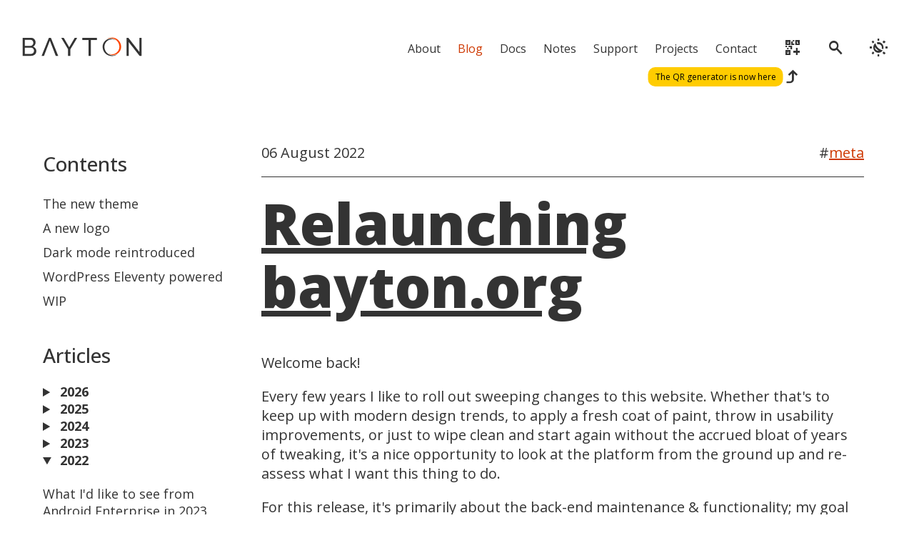

--- FILE ---
content_type: text/html; charset=UTF-8
request_url: https://bayton.org/blog/2022/08/a-new-website/
body_size: 30416
content:
<!DOCTYPE html>
<html lang="en">
    <head>
        <!-- head/meta goes here -->
                <script type="text/human">
          /*

          Are you sleuthing around in the source code? I like you already.
          Feel free to email me if you have any questions, jason@bayton.org

          ░▒▒▒▒▒▒▒▒▒▒▒▒▒▒▒░░░░░░░░░░░░░░░░░░░░░░░░░░▒▒▒▒░░░░░░░░░░░░░░░░▒▒▒▒░░░░░░░░░░░░░░░░░▒▒▒▒░░░░░░░░░▒▒▒▒▒▒▒▒▒▒▒▒▒▒▒▒▒▒▒▒▒▒░░░░░░░░░░░░░░░░░░░░▒▒▒▒▒▒▒▒▒░░░░░░░░░░░░░░░░░░░▒▒▒░░░░░░░░░░░░░░░░░▒▒▒░
          ▒█████████████████▓░░░░░░░░░░░░░░░░░░░░░░▒████▒░░░░░░░░░░░░░░░░████░░░░░░░░░░░░░░░▓███▒░░░░░░░░▓██████████████████████▓░░░░░░░░░░░░░░░░▒▓▓▓▓▓▓▒▒▒▒▒▓▓▓▒░░░░░░░░░░░░░░▓███▓░░░░░░░░░░░░░░░░███▒
          ▒███▒░░░░░░░░░░▒████▒░░░░░░░░░░░░░░░░░░░░██████░░░░░░░░░░░░░░░░░▓███▒░░░░░░░░░░░░████░░░░░░░░░░░░░░░░░░░░▓███░░░░░░░░░░░░░░░░░░░░░░░▒███▓░░░░░░░░░░░░▒▓▓▒░░░░░░░░░░░░▓█████▒░░░░░░░░░░░░░░███▒
          ▒███░░░░░░░░░░░░░▓███░░░░░░░░░░░░░░░░░░░███▒▒███░░░░░░░░░░░░░░░░░▓███▒░░░░░░░░░░███▓░░░░░░░░░░░░░░░░░░░░░▓███░░░░░░░░░░░░░░░░░░░░░▒██▓░░░░░░░░░░░░░░░░░▒▓▓▒░░░░░░░░░░▓███████░░░░░░░░░░░░░███▒
          ▒███░░░░░░░░░░░░░▒███▒░░░░░░░░░░░░░░░░░███▓░░▓███░░░░░░░░░░░░░░░░░▒███▓░░░░░░░░███▓░░░░░░░░░░░░░░░░░░░░░░▓███░░░░░░░░░░░░░░░░░░░░▓██▒░░░░░░░░░░░░░░░░░░░▒▓▓▒░░░░░░░░░▓███▒████▓░░░░░░░░░░░███▒
          ▒███░░░░░░░░░░░░░▓███░░░░░░░░░░░░░░░░░▓███░░░░███▓░░░░░░░░░░░░░░░░░░███▓░░░░░▒███▒░░░░░░░░░░░░░░░░░░░░░░░▓███░░░░░░░░░░░░░░░░░░░▓██▒░░░░░░░░░░░░░░░░░░░░░▒▓▓░░░░░░░░░▓███░░▓████▒░░░░░░░░░███▒
          ▒███▒░░░░░░░░░░▒███▓░░░░░░░░░░░░░░░░░▒███░░░░░░███▒░░░░░░░░░░░░░░░░░░████░░░▓███░░░░░░░░░░░░░░░░░░░░░░░░░▓███░░░░░░░░░░░░░░░░░░░██▓░░░░░░░░░░░░░░░░░░░░░░░▓▓▓░░░░░░░░▓███░░░░████▓░░░░░░░░███▒
          ▒█████████████████▒░░░░░░░░░░░░░░░░░░███▒░░░░░░▒███░░░░░░░░░░░░░░░░░░░▓███░▓███░░░░░░░░░░░░░░░░░░░░░░░░░░▓███░░░░░░░░░░░░░░░░░░▒██▒░░░░░░░░░░░░░░░░░░░░░░░▓▓▓░░░░░░░░▓███░░░░░▒████▒░░░░░░███▒
          ▒███▓▒▒▒▒▒▒▒▒▒▒▒▓███▒░░░░░░░░░░░░░░░███▒░░░░░░░░▓███░░░░░░░░░░░░░░░░░░░▒██████░░░░░░░░░░░░░░░░░░░░░░░░░░░▓███░░░░░░░░░░░░░░░░░░▒██▓░░░░░░░░░░░░░░░░░░░░░░░▓▓▓░░░░░░░░▓███░░░░░░░▓███▓░░░░░███▒
          ▒███░░░░░░░░░░░░░░███▓░░░░░░░░░░░░░███▓░░░░░░░░░░████░░░░░░░░░░░░░░░░░░░▒███▓░░░░░░░░░░░░░░░░░░░░░░░░░░░░▓███░░░░░░░░░░░░░░░░░░░███░░░░░░░░░░░░░░░░░░░░░░▒▓▓▒░░░░░░░░▓███░░░░░░░░▒████▒░░░███▒
          ▒███░░░░░░░░░░░░░░▒███▒░░░░░░░░░░░▓███░░░░░░░░░░░░███▓░░░░░░░░░░░░░░░░░░░███▒░░░░░░░░░░░░░░░░░░░░░░░░░░░░▓███░░░░░░░░░░░░░░░░░░░░██▓░░░░░░░░░░░░░░░░░░░░░▓▓▒░░░░░░░░░▓███░░░░░░░░░░▓████░░███▒
          ▒███░░░░░░░░░░░░░░▒███▒░░░░░░░░░░▒███░░░░░░░░░░░░░▒███▒░░░░░░░░░░░░░░░░░░███▒░░░░░░░░░░░░░░░░░░░░░░░░░░░░▓███░░░░░░░░░░░░░░░░░░░░▒██▓░░░░░░░░░░░░░░░░░░▒▓▓▒░░░░░░░░░░▓███░░░░░░░░░░░░████▓███▒
          ▒███░░░░░░░░░░░░░▒████░░░░░░░░░░░███▒░░░░░░░░░░░░░░▓███▒░░░░░░░░░░░░░░░░░███▒░░░░░░░░░░░░░░░░░░░░░░░░░░░░▓███░░░░░░░░░░░░░░░░░░░░░░▓██▒░░░░░░░░░░░░░░▒▓▓▒░░░░░░░░░░░░▓███░░░░░░░░░░░░░▓██████▒
          ▒████▓▓▓▓▓▓▓▓▓▓█████▓░░░░░░░░░░░███▓░░░░░░░░░░░░░░░░▓███░░░░░░░░░░░░░░░░░███▒░░░░░░░░░░░░░░░░░░░░░░░░░░░░▓███░░░░░░░░░░░░░░░░░░░░░░░░▓██▓▒░░░▒▒▒▒▒▓▓▓▒▒░░░░░░░░░░░░░░▓███░░░░░░░░░░░░░░░█████▒
          ▒████████████████▓▒░░░░░░░░░░░░▓███░░░░░░░░░░░░░░░░░░███▓░░░░░░░░░░░░░░░░███▒░░░░░░░░░░░░░░░░░░░░░░░░░░░░▓███░░░░░░░░░░░░░░░░░░░░░░░░░░░▒▓██▓▓▓▓▓▓▒▒░░░░░░░░░░░░░░░░░▒███░░░░░░░░░░░░░░░░▒███▒


          */
        </script>
        <meta charset="utf-8">
        <title>Relaunching bayton.org | Jason Bayton</title>
        <meta name="title" property="og:title" content=" Relaunching bayton.org | Jason Bayton">
        <link rel="canonical" href="https://bayton.org/blog/2022/08/a-new-website/">
        <meta name="description" content="The website of Jason Bayton">
        <meta name="subtitle" content="Simplifying modern Android management">
        <meta name="author" content="Jason Bayton">
        <meta name="twitter:site" content="@jasonbayton">
        <meta name="color-scheme" content="light dark" />
        <meta name="viewport" content="width=device-width, initial-scale=1.0">
        <meta name="theme-color" content="#ff4500">
        <meta name="view-transition" content="same-origin">
        <meta property="og:locale" content="en_GB">
	      <meta name="robots" content="index, follow">
        <meta property="og:title" content=" Relaunching bayton.org | Jason Bayton ">
        
        <meta property="og:description" content="After a year of designing and developing, the new site is live. Come and see what&#39;s new.">
        <meta property="og:type" content="website">
        <meta property="og:url" content="https://bayton.org/blog/2022/08/a-new-website/">
        <meta property="og:image" content="https://bayton.org/img/bayton_logos/og_img.png?v=415c1f3c285e7efe7ca5fcb5">
        <meta name="generator" content="Eleventy v2.0.1">
        <link rel="apple-touch-icon" href="/img/site_media/apple-touch-icon.png?v=949867de45f894605dbf74ad">
        <link rel="manifest" href="/manifest.json">
        <link rel="me" href="mailto:jason@bayton.org">
        <link rel="webmention" href="https://webmention.io/bayton.org/webmention" />
        <link rel="pingback" href="https://webmention.io/bayton.org/xmlrpc" />
        <link rel="preconnect" href="https://fonts.googleapis.com">
        <link rel="preconnect" href="https://fonts.gstatic.com" crossorigin>
        <link rel="stylesheet" href="https://fonts.googleapis.com/css2?family=Material+Symbols+Outlined:opsz,wght,FILL,GRAD@20..48,100..700,0..1,-50..200&display=block" />
        <!--link rel="stylesheet" href="/css/fa.css?v=c83b67cc0f11a9a17134c323"-->
        <link rel="stylesheet" href="/css/core.css?v=77d99ff5f13ae1486fde3beb">
        <link rel="stylesheet" href="/css/base.css?v=b1a3ac1da42e29a787860ab9">
        <link href="https://unpkg.com/prismjs@1.20.0/themes/prism-okaidia.css" rel="stylesheet">
        <link rel="stylesheet" href="https://pro.fontawesome.com/releases/v5.15.3/css/all.css" crossorigin="anonymous">

        <script>
                function spaNavigate(data) {
          // Fallback for browsers that don't support this API:
          if (!document.startViewTransition) {
            updateTheDOMSomehow(data);
            return;
          }

          document.startViewTransition(() => updateTheDOMSomehow(data));
        }
        </script>

        <script>
          if ('serviceWorker' in navigator) {
            window.addEventListener('load', function() {
              navigator.serviceWorker.register('/pwabuilder-sw.js?v=f929fa844b7c41107c45d2c1').then(function(registration) {
                console.log('ServiceWorker registration successful with scope: ', registration.scope);
              }, function(err) {
                console.log('ServiceWorker registration failed: ', err);
              });
            });
          }
        </script>

        <script src="/js/service-worker-FE-update.js?v=82e1d6192afb84106dbd0973"></script>
        
        <script
          src="https://js.sentry-cdn.com/04d3928a43344b9786687c888e37027d.min.js"
          crossorigin="anonymous">
        </script>

        <!--script async 
          src="https://pagead2.googlesyndication.com/pagead/js/adsbygoogle.js?client=ca-pub-1822240807262449"
          crossorigin="anonymous">
        </script-->

        <!-- // -->
    </head>
    <body>
        <header>
            <!-- Header goes here -->
            <!--div id="header_banner">
    <div class="header-message">I've pushed some style updates, if the page looks weird, hard refresh (CMD/CTRL + Shift + R).</div>
</div-->

<nav>
    <div id="navbar">
        <div id="bayton_logo">
            <a class="bayton-logo-dynamic" href="/">
                
                    <svg width="170" height="27" viewBox="0 0 2871 462" fill="none" xmlns="http://www.w3.org/2000/svg">
    <g id="bayton_swirl_angle_rectangle">
        <!-- if homepage, go full-white -->
        
        <g id="dynamic">
            <g id="text">
                <path id="n" d="M2553.45 118.43V447.55H2499V18H2544.98L2807.55 353.775V18.605H2862V447.55H2812.39L2553.45 118.43Z" fill="var(--text)"/>
                <g id="swirl_2">
                    <path id="swirl_orange" d="M2007.06 60.0315C2023.72 46.2035 2042.22 34.951 2062.27 26.4707C2089.68 14.8779 2118.78 8.99982 2148.76 8.99982C2178.75 8.99982 2207.85 14.8779 2235.26 26.4707C2255.31 34.951 2273.81 46.2035 2290.47 60.0315C2295.8 64.4517 2300.93 69.1355 2305.87 74.0762C2326.27 94.4762 2342.29 118.236 2353.48 144.694C2364.67 171.135 2370.53 199.158 2370.93 228.022C2370.94 228.479 2370.94 228.939 2370.95 229.396C2370.95 229.523 2370.95 229.65 2370.95 229.78C2370.95 230.247 2370.95 230.717 2370.95 231.184C2370.95 231.651 2370.95 232.122 2370.95 232.589C2370.95 232.719 2370.95 232.846 2370.95 232.972C2370.94 233.429 2370.94 233.89 2370.93 234.347C2369.31 336.096 2289.52 419.204 2189.12 426.137C2176.06 427.057 2161.81 426.597 2148.76 424.775C2111.48 419.648 2077.51 403.958 2050 380.833C2078.34 399.605 2112.3 410.54 2148.76 410.54C2185.23 410.54 2219.19 399.602 2247.53 380.833C2295.46 349.1 2327.33 294.976 2328.11 233.5C2328.11 232.729 2328.12 231.955 2328.12 231.184C2328.12 230.414 2328.11 229.64 2328.11 228.869C2327.81 201.864 2322.37 175.662 2311.92 150.949C2301.54 126.402 2286.68 104.358 2267.75 85.4288C2248.82 66.5 2226.78 51.6379 2202.23 41.2561C2197.9 39.428 2193.53 37.7533 2189.12 36.2287C2176.01 31.7083 2162.52 28.5458 2148.76 26.7676C2139.94 25.6267 2131.01 25.0529 2121.99 25.0529C2094.17 25.0529 2067.17 30.504 2041.76 41.2528C2029.54 46.417 2017.95 52.6888 2007.05 60.0214L2007.06 60.0315Z" fill="#FF4500"/>
                    <path id="swirl_black" d="M1926.57 231.191C1926.57 230.724 1926.57 230.254 1926.58 229.787C1926.58 229.657 1926.58 229.53 1926.58 229.403C1926.59 228.946 1926.59 228.486 1926.6 228.029C1926.6 227.688 1926.61 227.348 1926.62 227.008C1926.62 226.938 1926.62 226.864 1926.62 226.798C1926.63 226.594 1926.63 226.391 1926.64 226.184C1926.65 225.984 1926.65 225.78 1926.66 225.577C1926.68 224.859 1926.7 224.145 1926.73 223.428C1926.75 223.031 1926.76 222.634 1926.78 222.24C1926.79 221.957 1926.8 221.673 1926.82 221.39C1926.89 219.905 1926.98 218.427 1927.09 216.953C1927.11 216.703 1927.12 216.449 1927.15 216.199C1927.17 215.845 1927.2 215.495 1927.23 215.141C1927.25 214.898 1927.27 214.651 1927.29 214.407C1927.35 213.75 1927.4 213.093 1927.47 212.436C1927.56 211.495 1927.66 210.558 1927.76 209.62C1927.93 208.142 1928.11 206.674 1928.3 205.207C1928.33 204.99 1928.36 204.773 1928.39 204.559C1929.55 196.079 1931.25 187.772 1933.47 179.672C1933.57 179.302 1933.67 178.935 1933.78 178.568C1933.88 178.198 1933.98 177.831 1934.09 177.464C1934.29 176.753 1934.5 176.039 1934.71 175.329C1935.26 173.481 1935.85 171.639 1936.45 169.814C1936.68 169.124 1936.91 168.44 1937.15 167.749C1937.53 166.638 1937.92 165.534 1938.32 164.433C1938.67 163.479 1939.02 162.532 1939.39 161.588C1939.55 161.161 1939.72 160.734 1939.88 160.307C1940 160.016 1940.11 159.726 1940.23 159.433C1940.53 158.672 1940.83 157.915 1941.14 157.161C1941.57 156.117 1942.01 155.079 1942.45 154.045C1942.75 153.358 1943.05 152.67 1943.36 151.98C1943.51 151.636 1943.66 151.296 1943.82 150.952C1943.98 150.609 1944.13 150.268 1944.29 149.928C1944.44 149.588 1944.6 149.248 1944.76 148.907C1945.07 148.227 1945.39 147.55 1945.72 146.876C1946.2 145.865 1946.7 144.854 1947.2 143.85C1947.37 143.516 1947.54 143.179 1947.71 142.849C1948.22 141.852 1948.73 140.854 1949.26 139.863C1949.43 139.533 1949.61 139.203 1949.79 138.876C1949.92 138.622 1950.06 138.369 1950.2 138.115C1951.02 136.594 1951.87 135.086 1952.74 133.595C1952.9 133.321 1953.05 133.051 1953.21 132.781C1953.83 131.727 1954.46 130.676 1955.09 129.632C1955.24 129.398 1955.38 129.165 1955.52 128.931C1956.33 127.623 1957.15 126.326 1957.99 125.038C1958.17 124.761 1958.35 124.477 1958.53 124.201C1958.68 123.977 1958.82 123.757 1958.97 123.533C1959.16 123.253 1959.35 122.97 1959.54 122.686C1960.18 121.732 1960.83 120.784 1961.48 119.844C1961.69 119.54 1961.91 119.233 1962.12 118.93C1962.55 118.322 1962.98 117.719 1963.42 117.115C1963.63 116.811 1963.85 116.511 1964.07 116.214C1964.73 115.313 1965.39 114.419 1966.07 113.532C1966.29 113.235 1966.52 112.941 1966.74 112.644C1967.41 111.76 1968.1 110.883 1968.79 110.009C1969.02 109.719 1969.25 109.429 1969.49 109.138C1969.69 108.878 1969.9 108.621 1970.11 108.364C1970.37 108.047 1970.63 107.727 1970.89 107.41C1971.1 107.147 1971.32 106.89 1971.53 106.63C1971.79 106.319 1972.05 106.009 1972.31 105.702C1972.55 105.419 1972.79 105.135 1973.03 104.851C1973.27 104.571 1973.51 104.288 1973.75 104.004C1974.23 103.44 1974.72 102.883 1975.21 102.326C1975.45 102.049 1975.7 101.769 1975.95 101.492C1976.69 100.661 1977.43 99.8374 1978.19 99.02C1978.44 98.7465 1978.69 98.4729 1978.94 98.2027C1979.44 97.6589 1979.95 97.1185 1980.46 96.5847C1980.72 96.3178 1980.98 96.0509 1981.23 95.7807C1981.49 95.5138 1981.75 95.247 1982.01 94.9801C1982.26 94.7165 1982.52 94.4497 1982.78 94.1861C1983.29 93.6657 1983.81 93.1486 1984.32 92.6348C1984.6 92.3646 1984.87 92.0944 1985.15 91.8275C1985.41 91.5673 1985.68 91.3071 1985.94 91.0502C1986.47 90.5331 1987 90.0194 1987.54 89.5123C1987.81 89.2554 1988.08 89.0019 1988.35 88.7483C1992.01 85.3122 1995.8 82.0195 1999.71 78.877C2000 78.6401 2000.29 78.4099 2000.58 78.1797C2002.49 76.6585 2004.43 75.1739 2006.4 73.7261C2006.62 73.5659 2006.84 73.4058 2007.06 73.2457C2007.28 73.0856 2007.49 72.9288 2007.71 72.772C2007.96 72.5885 2008.22 72.4083 2008.47 72.2248C2009.29 71.6344 2010.13 71.0472 2010.97 70.4667C2011.23 70.2866 2011.49 70.1064 2011.75 69.9296C2012.25 69.5794 2012.77 69.2324 2013.28 68.8855C2013.58 68.6886 2013.86 68.4985 2014.16 68.305C2014.33 68.1916 2014.5 68.0781 2014.67 67.9614C2014.94 67.7912 2015.19 67.6178 2015.46 67.4476C2015.77 67.2441 2016.08 67.0406 2016.39 66.8405C2017.34 66.2266 2018.3 65.6228 2019.26 65.0257C2019.56 64.8388 2019.87 64.6487 2020.17 64.4618C2020.69 64.1449 2021.22 63.8247 2021.74 63.5111C2022.06 63.3176 2022.39 63.1241 2022.71 62.9339C2024.96 61.5995 2027.24 60.3051 2029.55 59.0608C2029.79 58.9307 2030.03 58.8006 2030.27 58.6738C2030.8 58.3936 2031.33 58.1133 2031.85 57.8398C2032.18 57.6663 2032.52 57.4929 2032.85 57.3227C2034.51 56.4654 2036.19 55.6347 2037.88 54.824C2038.22 54.6639 2038.56 54.5004 2038.89 54.3436C2039.23 54.1835 2039.57 54.0267 2039.91 53.8665C2040.23 53.7197 2040.54 53.573 2040.86 53.4262C2041.98 52.9124 2043.11 52.4087 2044.24 51.9183C2044.51 51.7982 2044.78 51.6815 2045.05 51.5647C2046.43 50.9709 2047.82 50.3937 2049.22 49.8299C2049.56 49.6865 2049.91 49.5497 2050.27 49.4096C2052.3 48.6056 2054.34 47.835 2056.4 47.1011C2056.76 46.9709 2057.12 46.8475 2057.48 46.7207C2057.77 46.6173 2058.05 46.5172 2058.34 46.4171C2058.77 46.2704 2059.2 46.1236 2059.63 45.9768C2059.9 45.8867 2060.17 45.7933 2060.44 45.7032C2060.6 45.6532 2060.76 45.5998 2060.92 45.5464C2061.52 45.3496 2062.12 45.1528 2062.73 44.9626C2065.13 44.1953 2067.55 43.4748 2069.99 42.8009C2070.24 42.7308 2070.49 42.6608 2070.74 42.594C2072.16 42.2071 2073.59 41.8334 2075.03 41.4798C2075.25 41.4231 2075.47 41.3697 2075.69 41.3196C2075.89 41.2696 2076.09 41.2196 2076.29 41.1729C2076.99 41.0027 2077.69 40.8393 2078.4 40.6792C2082.19 39.8118 2086.02 39.0545 2089.9 38.4106C2090.26 38.3506 2090.63 38.2905 2090.99 38.2305C2091.14 38.2071 2091.29 38.1838 2091.44 38.1604C2091.87 38.0904 2092.3 38.0236 2092.73 37.9603C2093.09 37.9069 2093.45 37.8535 2093.82 37.8001C2094.39 37.7167 2094.96 37.6367 2095.54 37.5599C2099.79 36.9828 2104.09 36.5391 2108.42 36.2388C2112.91 35.9319 2117.44 35.7718 2122.01 35.7718C2131.09 35.7718 2140.02 36.3957 2148.78 37.6C2186.06 42.7275 2220.03 58.4169 2247.55 81.5425C2219.2 62.7705 2185.25 51.8349 2148.78 51.8349C2112.31 51.8349 2078.35 62.7738 2050.01 81.5425C2002.09 113.275 1970.22 167.399 1969.44 228.876C1969.43 229.647 1969.42 230.42 1969.42 231.191C1969.42 231.962 1969.43 232.736 1969.44 233.506C1969.73 260.512 1975.17 286.713 1985.62 311.427C1996 335.973 2010.87 358.018 2029.8 376.947C2048.72 395.875 2070.77 410.737 2095.32 421.119C2099.64 422.947 2104.01 424.622 2108.42 426.147C2155.96 442.643 2209.65 440.785 2255.79 421.119C2268 415.955 2279.59 409.683 2290.49 402.351C2273.83 416.179 2255.33 427.431 2235.28 435.911C2207.85 447.501 2178.75 453.379 2148.76 453.379C2118.77 453.379 2089.68 447.501 2062.27 435.908C2042.22 427.428 2023.72 416.175 2007.06 402.347C2001.73 397.927 1996.59 393.243 1991.65 388.303C1971.25 367.903 1955.23 344.143 1944.04 317.685C1932.68 290.823 1926.81 262.33 1926.58 232.979C1926.58 232.852 1926.58 232.726 1926.58 232.596C1926.58 232.129 1926.57 231.658 1926.57 231.191Z" fill="var(--text)"/>
                </g>
                <path id="exclude" fill-rule="evenodd" clip-rule="evenodd" d="M688.194 17.5L862.256 447.525H803.095L662.5 81.5L521.905 447.525H464.75L638.812 17.5H688.194Z" fill="var(--text)"/>
                <g id="bayt">
                    <path d="M338.725 336.835C338.725 359.018 333.078 378.378 321.785 394.915C310.492 411.452 295.165 424.358 275.805 433.635C256.848 442.912 235.875 447.55 212.885 447.55H9V18H222.565C242.732 18 260.075 23.445 274.595 34.335C289.518 44.8217 300.812 58.535 308.475 75.475C316.542 92.0117 320.575 109.355 320.575 127.505C320.575 148.478 315.13 168.242 304.24 186.795C293.753 204.945 278.628 218.457 258.865 227.33C283.468 234.59 302.828 248.102 316.945 267.865C331.465 287.225 338.725 310.215 338.725 336.835ZM283.67 327.155C283.67 313.845 280.645 301.543 274.595 290.25C268.948 278.957 261.083 269.882 251 263.025C241.32 256.168 230.027 252.74 217.12 252.74H63.45V400.36H212.885C226.195 400.36 238.093 396.932 248.58 390.075C259.47 383.218 267.94 374.345 273.99 363.455C280.443 352.162 283.67 340.062 283.67 327.155ZM63.45 65.19V208.575H200.18C213.087 208.575 224.38 205.348 234.06 198.895C244.143 192.442 252.008 183.77 257.655 172.88C263.705 161.99 266.73 150.092 266.73 137.185C266.73 123.472 263.907 111.372 258.26 100.885C253.017 89.995 245.555 81.3233 235.875 74.87C226.598 68.4167 215.91 65.19 203.81 65.19H63.45Z" fill="var(--text)"/>
                    <path d="M996.289 18L1126.36 241.85L1257.65 18H1316.94L1153.59 290.855V447.55H1099.14V289.645L936.394 18H996.289Z" fill="var(--text)"/>
                    <path d="M1792.03 66.4H1643.8V447.55H1589.35V66.4H1441.13V18H1792.03V66.4Z" fill="var(--text)"/>
                </g>
            </g>
        </g>
        
    </g>
</svg>

                
            </a>    
        </div>
        <div id="nav_links" class="mobile-hidden">
            
            <div class="nav-link-individual">
                <a class="" href="/about/">About</a>
            </div>
            
            <div class="nav-link-individual">
                <a class=" active " href="/blog/">Blog</a>
            </div>
            
            <div class="nav-link-individual">
                <a class="" href="/android/">Docs</a>
            </div>
            
            <div class="nav-link-individual">
                <a class="" href="/notes/">Notes</a>
            </div>
            
            <div class="nav-link-individual">
                <a class="" href="/support/">Support</a>
            </div>
            
            <div class="nav-link-individual">
                <a class="" href="/projects/">Projects</a>
            </div>
            
            <div class="nav-link-individual">
                <a class="" href="/contact/">Contact</a>
            </div>
             
        </div>
        <div id="qr_generate">
            <a class="" href="/qr-generator/"><span class="material-symbols-outlined">qr_code_2_add</span></a>
            <div class="bubble-wrap mobile-hidden"><div id="message_bubble">The QR generator is now here</div><span class="material-symbols-outlined">reply</span></div>
        </div>
        <div id="corner_search">
            <a class="" href="/search/"><span class="material-symbols-outlined">search</span></a>
        </div>
        <div id="darktoggle">
            <span class="material-symbols-outlined">routine</span>
        </div>
        <div id="corner_menu">
            <div id="corner_menu_icon"><span class="material-symbols-outlined">menu</span></div>
        </div>
    </div>
    <div id="menu_modal">
        <a class="bayton-logo-dynamic" href="/">
            <svg width="60" height="60" viewBox="0 0 1350 1350" fill="none" xmlns="http://www.w3.org/2000/svg">
    <g id="dynamic_spiral_angle_round">
        <g id="dynamic">
            <g id="swirl_2">
                <path id="Vector" d="M250.225 161.946C300.165 120.496 355.625 86.7657 415.725 61.3457C497.875 26.5957 585.115 8.97567 674.995 8.97566C764.875 8.97566 852.105 26.5957 934.265 61.3457C994.365 86.7657 1049.82 120.496 1099.76 161.946C1115.73 175.196 1131.13 189.236 1145.94 204.046C1207.09 265.196 1255.1 336.416 1288.65 415.726C1322.19 494.986 1339.76 578.986 1340.95 665.506C1340.97 666.876 1340.98 668.256 1341 669.626C1341 670.006 1341 670.386 1341 670.776C1341 672.176 1341.03 673.586 1341.03 674.986C1341.03 676.386 1341.02 677.796 1341 679.196C1341 679.586 1341 679.966 1341 680.346C1340.98 681.716 1340.97 683.096 1340.95 684.466C1336.08 989.466 1096.93 1238.59 795.975 1259.37C756.815 1262.13 714.095 1260.75 674.995 1255.29C563.235 1239.92 461.415 1192.89 378.935 1123.57C463.895 1179.84 565.685 1212.62 674.995 1212.62C784.305 1212.62 886.095 1179.83 971.055 1123.57C1114.71 1028.45 1210.24 866.206 1212.58 681.926C1212.6 679.616 1212.62 677.296 1212.62 674.986C1212.62 672.676 1212.6 670.356 1212.58 668.046C1211.7 587.096 1195.39 508.556 1164.06 434.476C1132.94 360.896 1088.39 294.816 1031.65 238.076C974.915 181.336 908.845 136.786 835.255 105.666C822.295 100.186 809.195 95.1657 795.965 90.5957C756.655 77.0457 716.235 67.5657 674.985 62.2357C648.555 58.8157 621.775 57.0957 594.745 57.0957C511.335 57.0957 430.425 73.4357 354.235 105.656C317.625 121.136 282.885 139.936 250.215 161.916L250.225 161.946Z" fill="#FF4500"/>
                <path id="Vector_2" d="M8.97263 675.005C8.97263 673.605 8.97263 672.195 8.99263 670.795C8.99263 670.405 8.99263 670.025 8.99263 669.645C9.01263 668.275 9.02263 666.895 9.04263 665.525C9.06263 664.505 9.08263 663.485 9.10263 662.465C9.10263 662.255 9.10263 662.035 9.12263 661.835C9.14263 661.225 9.15263 660.615 9.17263 659.995C9.19263 659.395 9.20263 658.785 9.22263 658.175C9.28263 656.025 9.35263 653.885 9.44263 651.735C9.49263 650.545 9.54263 649.355 9.59263 648.175C9.62263 647.325 9.66263 646.475 9.71263 645.625C9.93263 641.175 10.2026 636.745 10.5226 632.325C10.5726 631.575 10.6226 630.815 10.6926 630.065C10.7726 629.005 10.8526 627.955 10.9426 626.895C11.0026 626.165 11.0626 625.425 11.1226 624.695C11.2926 622.725 11.4626 620.755 11.6626 618.785C11.9226 615.965 12.2126 613.155 12.5326 610.345C13.0226 605.915 13.5626 601.515 14.1426 597.115C14.2326 596.465 14.3226 595.815 14.4026 595.175C17.8826 569.755 22.9926 544.855 29.6426 520.575C29.9426 519.465 30.2526 518.365 30.5626 517.265C30.8726 516.155 31.1826 515.055 31.4926 513.955C32.1126 511.825 32.7326 509.685 33.3726 507.555C35.0226 502.015 36.7626 496.495 38.5826 491.025C39.2726 488.955 39.9626 486.905 40.6726 484.835C41.8226 481.505 42.9926 478.195 44.1926 474.895C45.2326 472.035 46.2926 469.195 47.3826 466.365C47.8726 465.085 48.3726 463.805 48.8626 462.525C49.2026 461.655 49.5426 460.785 49.8926 459.905C50.8026 457.625 51.7126 455.355 52.6426 453.095C53.9226 449.965 55.2326 446.855 56.5726 443.755C57.4626 441.695 58.3626 439.635 59.2826 437.565C59.7426 436.535 60.1926 435.515 60.6626 434.485C61.1326 433.455 61.5926 432.435 62.0626 431.415C62.5326 430.395 63.0026 429.375 63.4726 428.355C64.4226 426.315 65.3826 424.285 66.3526 422.265C67.8126 419.235 69.2926 416.205 70.8026 413.195C71.3126 412.195 71.8126 411.185 72.3226 410.195C73.8426 407.205 75.3926 404.215 76.9726 401.245C77.4926 400.255 78.0226 399.265 78.5526 398.285C78.9626 397.525 79.3726 396.765 79.7826 396.005C82.2626 391.445 84.8026 386.925 87.4026 382.455C87.8726 381.635 88.3426 380.825 88.8226 380.015C90.6726 376.855 92.5526 373.705 94.4626 370.575C94.8926 369.875 95.3226 369.175 95.7526 368.475C98.1726 364.555 100.633 360.665 103.133 356.805C103.683 355.975 104.223 355.125 104.773 354.295C105.203 353.625 105.643 352.965 106.093 352.295C106.653 351.455 107.213 350.605 107.783 349.755C109.703 346.895 111.643 344.055 113.613 341.235C114.243 340.325 114.893 339.405 115.533 338.495C116.813 336.675 118.103 334.865 119.413 333.055C120.063 332.145 120.723 331.245 121.373 330.355C123.343 327.655 125.333 324.975 127.353 322.315C128.023 321.425 128.703 320.545 129.373 319.655C131.393 317.005 133.453 314.375 135.523 311.755C136.213 310.885 136.903 310.015 137.603 309.145C138.223 308.365 138.843 307.595 139.473 306.825C140.243 305.875 141.023 304.915 141.813 303.965C142.453 303.175 143.093 302.405 143.743 301.625C144.513 300.695 145.283 299.765 146.073 298.845C146.783 297.995 147.503 297.145 148.223 296.295C148.933 295.455 149.663 294.605 150.393 293.755C151.833 292.065 153.293 290.395 154.763 288.725C155.493 287.895 156.233 287.055 156.973 286.225C159.183 283.735 161.423 281.265 163.683 278.815C164.433 277.995 165.183 277.175 165.943 276.365C167.453 274.735 168.973 273.115 170.513 271.515C171.273 270.715 172.043 269.915 172.813 269.105C173.583 268.305 174.353 267.505 175.133 266.705C175.903 265.915 176.683 265.115 177.463 264.325C178.993 262.765 180.533 261.215 182.083 259.675C182.903 258.865 183.713 258.055 184.543 257.255C185.333 256.475 186.133 255.695 186.923 254.925C188.523 253.375 190.113 251.835 191.733 250.315C192.533 249.545 193.343 248.785 194.153 248.025C205.113 237.725 216.473 227.855 228.193 218.435C229.063 217.725 229.933 217.035 230.813 216.345C236.543 211.785 242.363 207.335 248.263 202.995C248.913 202.515 249.573 202.035 250.233 201.555C250.883 201.075 251.533 200.605 252.193 200.135C252.943 199.585 253.703 199.045 254.453 198.495C256.933 196.725 259.433 194.965 261.943 193.225C262.723 192.685 263.503 192.145 264.283 191.615C265.803 190.565 267.353 189.525 268.893 188.485C269.763 187.895 270.623 187.325 271.503 186.745C272.013 186.405 272.533 186.065 273.053 185.715C273.843 185.205 274.613 184.685 275.403 184.175C276.333 183.565 277.273 182.955 278.213 182.355C281.063 180.515 283.923 178.705 286.803 176.915C287.713 176.355 288.623 175.785 289.543 175.225C291.103 174.275 292.673 173.315 294.243 172.375C295.193 171.795 296.173 171.215 297.133 170.645C303.893 166.645 310.733 162.765 317.663 159.035C318.373 158.645 319.093 158.255 319.813 157.875C321.383 157.035 322.973 156.195 324.553 155.375C325.543 154.855 326.543 154.335 327.543 153.825C332.523 151.255 337.553 148.765 342.613 146.335C343.623 145.855 344.643 145.365 345.653 144.895C346.673 144.415 347.693 143.945 348.713 143.465C349.663 143.025 350.603 142.585 351.553 142.145C354.903 140.605 358.283 139.095 361.673 137.625C362.483 137.265 363.303 136.915 364.113 136.565C368.253 134.785 372.423 133.055 376.603 131.365C377.643 130.935 378.693 130.525 379.753 130.105C385.833 127.695 391.963 125.385 398.143 123.185C399.213 122.795 400.283 122.425 401.363 122.045C402.233 121.735 403.093 121.435 403.963 121.135C405.243 120.695 406.533 120.255 407.823 119.815C408.633 119.545 409.443 119.265 410.253 118.995C410.723 118.845 411.203 118.685 411.673 118.525C413.473 117.935 415.273 117.345 417.093 116.775C424.293 114.475 431.543 112.315 438.863 110.295C439.613 110.085 440.363 109.875 441.113 109.675C445.373 108.515 449.663 107.395 453.973 106.335C454.623 106.165 455.283 106.005 455.943 105.855C456.543 105.705 457.143 105.555 457.753 105.415C459.853 104.905 461.953 104.415 464.073 103.935C475.433 101.335 486.933 99.0654 498.543 97.1354C499.643 96.9554 500.733 96.7753 501.833 96.5953C502.273 96.5253 502.723 96.4554 503.163 96.3854C504.443 96.1754 505.743 95.9754 507.033 95.7854C508.113 95.6254 509.203 95.4654 510.293 95.3054C512.013 95.0554 513.733 94.8154 515.463 94.5854C528.203 92.8554 541.073 91.5253 554.073 90.6253C567.533 89.7053 581.113 89.2253 594.803 89.2253C622.023 89.2253 648.803 91.0954 675.043 94.7054C786.803 110.075 888.623 157.105 971.103 226.425C886.143 170.155 784.353 137.375 675.043 137.375C565.733 137.375 463.943 170.165 378.983 226.425C235.323 321.545 139.793 483.785 137.453 668.065C137.433 670.375 137.413 672.695 137.413 675.005C137.413 677.315 137.433 679.635 137.453 681.945C138.333 762.895 154.643 841.435 185.973 915.515C217.093 989.095 261.643 1055.18 318.383 1111.92C375.123 1168.66 441.193 1213.21 514.783 1244.33C527.743 1249.81 540.843 1254.83 554.073 1259.4C696.583 1308.85 857.503 1303.28 995.803 1244.33C1032.41 1228.85 1067.15 1210.05 1099.82 1188.07C1049.88 1229.52 994.423 1263.25 934.323 1288.67C852.113 1323.41 764.883 1341.03 674.993 1341.03C585.103 1341.03 497.883 1323.41 415.723 1288.66C355.623 1263.24 300.163 1229.51 250.223 1188.06C234.253 1174.81 218.853 1160.77 204.043 1145.96C142.893 1084.81 94.8826 1013.59 61.3326 934.275C27.2826 853.755 9.68263 768.345 8.99263 680.365C8.99263 679.985 8.99263 679.605 8.99263 679.215C8.99263 677.815 8.97263 676.405 8.97263 675.005Z" fill="var(--text)"/>
            </g>
        </g>
        <g id="text">
            <path id="A" fill-rule="evenodd" clip-rule="evenodd" d="M680.109 404.459L770.518 627.817H739.79L666.764 437.701L593.738 627.817H564.051L654.46 404.459H680.109Z" fill="var(--text)"/>
            <path id="B" d="M456.001 570.382C456.001 581.927 453.062 592.002 447.185 600.607C441.308 609.213 433.332 615.93 423.257 620.758C413.392 625.585 402.477 627.999 390.513 627.999H284.41V404.459H395.55C406.045 404.459 415.071 407.293 422.627 412.96C430.393 418.417 436.27 425.554 440.258 434.369C444.456 442.975 446.555 452.001 446.555 461.446C446.555 472.361 443.722 482.646 438.055 492.301C432.597 501.746 424.726 508.778 414.441 513.395C427.245 517.174 437.32 524.205 444.666 534.49C452.223 544.565 456.001 556.529 456.001 570.382ZM427.35 565.345C427.35 558.418 425.776 552.016 422.627 546.139C419.689 540.262 415.596 535.539 410.348 531.971C405.311 528.403 399.434 526.619 392.717 526.619H312.746V603.441H390.513C397.44 603.441 403.631 601.657 409.089 598.089C414.756 594.52 419.164 589.903 422.312 584.236C425.671 578.358 427.35 572.062 427.35 565.345ZM312.746 429.017V503.635H383.901C390.618 503.635 396.495 501.956 401.533 498.598C406.78 495.239 410.873 490.727 413.811 485.059C416.96 479.392 418.534 473.2 418.534 466.483C418.534 459.347 417.065 453.05 414.126 447.593C411.398 441.926 407.515 437.413 402.477 434.054C397.649 430.696 392.087 429.017 385.79 429.017H312.746Z" fill="var(--text)"/>
            <path id="Y" d="M904.228 404.459L971.92 520.952L1040.24 404.459H1071.1L986.088 546.454V627.999H957.752V545.824L873.059 404.459H904.228Z" fill="var(--text)"/>
            <path id="T" d="M461.512 747.188H384.375V945.54H356.039V747.188H278.902V722H461.512V747.188Z" fill="var(--text)"/>
            <path id="O" fill-rule="evenodd" clip-rule="evenodd" d="M667.282 945.54C729.011 945.54 779.052 895.499 779.052 833.77C779.052 772.041 729.011 722 667.282 722C605.553 722 555.512 772.041 555.512 833.77C555.512 895.499 605.553 945.54 667.282 945.54ZM667.282 917.221C713.37 917.221 750.732 879.859 750.732 833.771C750.732 787.683 713.37 750.321 667.282 750.321C621.194 750.321 583.832 787.683 583.832 833.771C583.832 879.859 621.194 917.221 667.282 917.221Z" fill="var(--text)"/>
            <path id="N" d="M905.957 774.264V945.54H877.621V722H901.549L1038.19 896.739V722.315H1066.53V945.54H1040.71L905.957 774.264Z" fill="var(--text)"/>
        </g>
    </g>
</svg>

        </a>
        <button id="menu_close">&times;</button>
        <ul>
            
            <li><a href="/about/">About</a></li>
            
            <li><a href="/blog/">Blog</a></li>
            
            <li><a href="/android/">Docs</a></li>
            
            <li><a href="/notes/">Notes</a></li>
            
            <li><a href="/support/">Support</a></li>
            
            <li><a href="/projects/">Projects</a></li>
            
            <li><a href="/contact/">Contact</a></li>
            
        </ul>
        <div title="Clear darkmode preferences" id="clear-storage"><span class="material-symbols-outlined">delete</span></div>
    </div>
</nav>

            <!-- // -->
        </header>
        
        <content id="doc">
          
            
            <section id="aside" class="mobile-hidden">
                <div class="aside-title">
                    <h2>Contents</h2>
                </div>
                <div id="article_contents_list" class="toc">
                    
                        <nav class="toc">
                <ol>
                    
                    <li><a href="#the-new-theme">The new theme</a>
            		</li>

                    <li><a href="#a-new-logo">A new logo</a>
            		</li>

                    <li><a href="#dark-mode-reintroduced">Dark mode reintroduced</a>
            		</li>

                    <li><a href="#wordpress-eleventy-powered">WordPress Eleventy powered</a>
            		</li>

                    <li><a href="#wip">WIP</a>
            		</li>
                </ol>
            </nav>
                    
                </div> 
                
                
                
                <div class="aside-section">
                    <div class="aside-title increased-top-padding">
    <h2>Articles</h2>
</div>

<details >
    <summary class="docnav-topic-title">
        2026     
    </summary>
    <ul>
        
        
        
        
        
        
        
        
        
    </ul>
</details>

<details >
    <summary class="docnav-topic-title">
        2025     
    </summary>
    <ul>
        
        
        
        
        
        
        
        
        <li><a class="" href="/blog/2025/12/the-dpc-allowlist/">Google Play Protect is now the custom DPC gatekeeper, and everyone is a threat by default</a></li>
        
        
        
        
        
        <li><a class="" href="/blog/2025/12/12-deliveries-of-aemas/">12 deliveries of AE-mas (What shipped in Android Enterprise in 2025)</a></li>
        
        
        
        <li><a class="" href="/blog/2025/12/12-ae-requests-of-christmas/">The 12 AE requests of Christmas (2025 Edition)</a></li>
        
        
        
        
        
        
        
        
        
        <li><a class="" href="/blog/2025/12/rcs-archival-clarifications/">RCS Archival and you: clearing up the misconceptions</a></li>
        
        
        
        
        
        
        
        
        
        
        
        
        
        
        
        
        
        
        
        
        
        
        
        
        
        
        
        
        
        
        
        
        
        
        
        
        
        
        
        
        
        
        
        
        
        
        
        
        
        
        
        
        
        
        
        
        
        
        
        
        
        
        
        
        
        
        
        
        
        
        
        
        
        
        
        
        
        
        
        
        
        
        
        
        
        
        
        
        
        
        
        
        
        <li><a class="" href="/blog/2025/10/device-trust-android-enterprise/">Device Trust from Android Enterprise: What it is and how it works (hands-on)</a></li>
        
        
        
        
        
        
        
        
        
        
        
        
        
        
        
        
        
        
        
        
        
        
        
        
        
        
        
        
        
        
        
        
        
        
        
        
        
        <li><a class="" href="/blog/2025/08/google-play-developer-verification/">Android developer verification: what this means for consumers and enterprise</a></li>
        
        
        
        <li><a class="" href="/blog/2025/08/amapi-apk-deployment/">AMAPI finally supports direct APK installation, this is how it works</a></li>
        
        
        
        
        
        
        
        
        
        
        
        
        
        
        
        
        
        
        
        
        
        
        
        
        
        
        
        
        
        
        
        
        
        
        
        
        
        
        
        
        
        
        
        
        
        
        
        
        
        
        
        
        
        
        
        
        
        
        
        
        
        
        
        
        
        
        
        
        
        
        
        
        
        
        
        
        
        
        
        
        
        
        
        
        
        
        
        
        
        
        
        
        
        
        
        
        
        
        
        
        
        
        
        
        
        
        
        
        
        
        
        <li><a class="" href="/blog/2025/04/managed-configs-app-tracks/">The Android Management API doesn&#39;t support pulling managed properties (config) from app tracks. Here&#39;s how to work around it</a></li>
        
        
        
        
        
        <li><a class="" href="/blog/2025/04/cve-2025-22442/">Hands-on with CVE-2025-22442, a work profile sideloading vulnerability affecting most Android devices today</a></li>
        
        
        
        
        
        
        
        
        
        
        
        <li><a class="" href="/blog/2025/03/dabbling-with-aab-support-managed-google-play/">AAB support for private apps in the managed Google Play iFrame is coming, take a first look here</a></li>
        
        
        
        
        
        <li><a class="" href="/blog/2025/01/new-for-enterprise-android-16/">What&#39;s new (so far) for enterprise in Android 16</a></li>
        
        
        
        
        
        
        
        
        
        
        
        
    </ul>
</details>

<details >
    <summary class="docnav-topic-title">
        2024     
    </summary>
    <ul>
        
        
        
        
        
        
        
        
        
        
        
        
        
        
        
        
        
        
        
        
        
        
        
        
        
        
        
        
        
        
        
        
        
        
        
        
        
        
        
        
        
        
        
        
        
        
        
        
        
        
        
        
        
        
        
        
        
        
        
        
        
        
        
        
        
        
        
        
        
        
        
        
        
        
        
        
        
        
        
        
        
        
        
        
        
        
        
        
        
        
        
        
        
        
        
        
        
        
        
        
        
        
        
        
        
        
        
        
        
        
        
        
        
        
        <li><a class="" href="/blog/2024/10/actually-new-for-enterprise-android-15/">Android 15: What&#39;s new for enterprise?</a></li>
        
        
        
        
        
        
        
        
        
        
        
        
        
        
        
        
        
        
        
        
        
        
        
        
        
        
        
        <li><a class="" href="/blog/2024/09/goto-miradore/">How Goto&#39;s acquisition of Miradore is eroding a once-promising MDM solution</a></li>
        
        
        
        <li><a class="" href="/blog/2024/09/play-protect-changes-2024/">Google Play Protect no longer sends sideloaded applications for scanning on enterprise-managed devices</a></li>
        
        
        
        
        
        
        
        
        
        
        
        
        
        
        
        
        
        
        
        
        
        
        
        
        
        
        
        
        
        
        
        
        
        
        
        
        
        
        
        
        
        
        
        
        
        
        
        
        
        
        
        
        
        
        
        
        
        
        
        
        
        
        
        
        
        
        
        
        
        
        
        
        
        
        
        
        
        
        
        
        
        
        
        
        
        
        
        
        
        
        
        
        
        
        
        
        
        
        
        
        
        
        
        
        
        
        
        
        
        
        
        
        
        
        
        
        
        <li><a class="" href="/blog/2024/07/mobilepros-moves-home/">Mobile Pros is moving to Discord</a></li>
        
        
        
        <li><a class="" href="/blog/2024/07/crowdstrike-err-no-thanks/">Avoid another CrowdStrike takedown: Two approaches to replacing Windows</a></li>
        
        
        
        
        
        <li><a class="" href="/blog/2024/07/introducing-managed-settings/">Introducing MANAGED SETTINGS</a></li>
        
        
        
        
        
        
        
        
        
        
        
        <li><a class="" href="/blog/2024/06/joining-ninjaone/">I&#39;m joining NinjaOne</a></li>
        
        
        
        
        
        <li><a class="" href="/blog/2024/06/knox-changes-android-15/">Samsung announces Knox SDK restrictions for Android 15</a></li>
        
        
        
        
        
        
        
        
        
        
        
        
        
        
        
        
        
        
        
        
        
        
        
        
        
        
        
        
        
        
        
        
        
        
        
        <li><a class="" href="/blog/2024/04/new-for-enterprise-android-15/">What&#39;s new (so far) for enterprise in Android 15</a></li>
        
        
        
        
        
        
        
        <li><a class="" href="/blog/2024/03/amapi-permissible-usage/">Google quietly introduces new quotas for unvalidated AMAPI use</a></li>
        
        
        
        
        
        
        
        <li><a class="" href="/blog/2024/03/play-auto-install/">What is Play Auto Install (PAI) in Android and how does it work?</a></li>
        
        
        
        
        
        
        
        
        
        
        
        
        
        
        
        
        
        
        
        <li><a class="" href="/blog/2024/01/amapi-migrations/">AMAPI publicly adds support for DPC migration</a></li>
        
        
        
        
        
        
        
        
        
        
        
        
        
        
        
        
        
        
        
        
        
        
        
        
        
        
        
        
        
        <li><a class="" href="/blog/2024/01/certifying-android-devices/">How do Android devices become certified?</a></li>
        
        
        
        
        
        
        
        
        
        
        
        
        
        
        
        
    </ul>
</details>

<details >
    <summary class="docnav-topic-title">
        2023     
    </summary>
    <ul>
        
        
        
        
        
        
        
        
        
        
        
        
        
        
        
        
        
        
        
        
        
        
        <li><a class="" href="/blog/2023/11/mute-channel-here-slack/">Mute @channel &amp; @here notifications in Slack</a></li>
        
        
        
        
        
        
        
        
        
        <li><a class="" href="/blog/2023/11/submit-better-tickets/">A guide to raising better support requests</a></li>
        
        
        
        
        
        
        
        
        
        
        
        
        
        <li><a class="" href="/blog/2023/10/ask-bayton-update-management/">Ask Jason: How should we manage security and/or OS updates for our devices?</a></li>
        
        
        
        
        
        
        
        
        
        
        
        
        
        
        
        
        
        
        
        
        
        
        
        
        
        <li><a class="" href="/blog/2023/10/pixel-8-software-support/">Pixel 8 series launches with 7 years of software support</a></li>
        
        
        
        
        
        
        
        
        
        
        
        
        
        
        
        <li><a class="" href="/blog/2023/09/work-profile-reverted-in-14/">Android&#39;s work profile behaviour has been reverted in 14 beta 5.3</a></li>
        
        
        
        <li><a class="" href="/blog/2023/08/fairphone-5-android-longevity/">Fairphone raises the bar with commitment to Android updates</a></li>
        
        
        
        
        
        
        
        
        
        
        
        
        
        
        
        
        
        <li><a class="" href="/blog/2023/08/product-files-the-doordash-tablet/">Product files: The DoorDash T8</a></li>
        
        
        
        
        
        
        
        <li><a class="" href="/blog/2023/08/work-profile-in-14/">Android&#39;s work profile gets a major upgrade in 14</a></li>
        
        
        
        
        
        
        
        <li><a class="" href="/blog/2023/08/inactive-account-policy-enterprise/">Google&#39;s inactive account policy may not impact Android Enterprise customers</a></li>
        
        
        
        
        
        
        
        
        
        
        
        
        
        
        
        
        
        
        
        
        
        
        
        
        
        
        
        
        
        
        
        
        
        
        
        
        
        
        
        
        
        
        
        
        
        
        
        
        
        
        
        
        
        
        
        
        
        
        
        
        
        
        
        
        
        
        
        
        
        
        
        
        
        
        
        
        
        
        
        
        
        <li><a class="" href="/blog/2023/05/product-files-alternate-formfactors-and-power-solutions/">Product files: Alternative form factors and power solutions</a></li>
        
        
        
        
        
        
        
        
        
        
        
        
        
        
        
        
        
        
        
        
        
        
        
        
        
        
        
        
        
        
        
        
        
        
        
        
        
        
        
        
        
        
        
        
        
        
        
        
        
        
        
        
        
        
        
        
        
        
        
        
        
        
        
        
        
        
        
        
        
        
        
        
        
        
        
        
        
        
        
        
        
        
        
        
        
        
        
        
        
        
        
        
        
        
        
        
        
        
        
        
        
        
        
        
        
        
        
        <li><a class="" href="/blog/2023/04/android-enterprise-in-android-14/">What&#39;s new in Android 14 for enterprise</a></li>
        
        
        
        
        
        
        
        <li><a class="" href="/blog/2023/04/a-new-venture/">Introducing Micro Mobility</a></li>
        
        
        
        <li><a class="" href="/blog/2023/03/android-enterprise-refresher/">Android Enterprise: A refresher</a></li>
        
        
        
        
    </ul>
</details>

<details  open="" >
    <summary class="docnav-topic-title">
        2022     
    </summary>
    <ul>
        
        
        <li><a class="" href="/blog/2022/12/android-features-2023/">What I&#39;d like to see from Android Enterprise in 2023</a></li>
        
        
        
        <li><a class="" href="/blog/2022/12/android-12-password-complexity-changes/">Thoughts on Android 12&#39;s password complexity changes</a></li>
        
        
        
        
        
        <li><a class="" href="/blog/2022/11/november-play-policy-changes/">Google Play target API requirements &amp; impact on enterprise applications</a></li>
        
        
        
        
        
        
        
        
        
        
        
        <li><a class="" href="/blog/2022/11/closing-discuss/">Sunsetting Discuss comment platform</a></li>
        
        
        
        <li><a class="" href="/blog/2022/10/google-publishes-android-go-build-reqs/">Google publishes differences between Android and Android Go</a></li>
        
        
        
        
        
        <li><a class="" href="/blog/2022/08/android-go-emm/">Android Go &amp; EMM support</a></li>
        
        
        
        
        
        
        
        <li><a class="active" href="/blog/2022/08/a-new-website/">Relaunching bayton.org</a></li>
        
        
        
        
        
        
        
        
        
        
        
        
        
        <li><a class="" href="/blog/2022/01/aer-dropped-the-3-year-update-mandate-with-android-11-where-are-we-now/">AER dropped the 3/5 year update mandate with Android 11, where are we now?</a></li>
        
        
        
        <li><a class="" href="/blog/2022/01/i-made-a-bet-with-google-and-lost/">I made a bet with Google (and lost)</a></li>
        
        
    </ul>
</details>

<details >
    <summary class="docnav-topic-title">
        2020     
    </summary>
    <ul>
        
        
        <li><a class="" href="/blog/2020/12/on-building-android-devices/">Product files: Building Android devices</a></li>
        
        
        
        <li><a class="" href="/blog/2020/11/google-announce-big-changes-to-zero-touch/">Google announce big changes to zero-touch</a></li>
        
        
        
        <li><a class="" href="/blog/2020/10/vmware-announces-end-of-support-for-device-admin/">VMware announces end of support for Device Admin</a></li>
        
        
        
        <li><a class="" href="/blog/2020/07/google-launch-the-android-enterprise-help-community/">Google launch the Android Enterprise Help Community</a></li>
        
        
        
        <li><a class="" href="/blog/2020/07/watch-an-android-enterprise-discussion-with-hypergate/">Watch: An Android Enterprise discussion with Hypergate</a></li>
        
        
        
        <li><a class="" href="/blog/2020/07/listen-again-bm-podcast-144-jason-bayton-russ-mohr-talk-android/">Listen again: BM podcast #144 - Jason Bayton &amp; Russ Mohr talk Android!</a></li>
        
        
        
        <li><a class="" href="/blog/2020/07/googles-android-management-api-will-soon-support-cope/">Google&#39;s Android Management API will soon support COPE</a></li>
        
        
        
        <li><a class="" href="/blog/2020/02/android-enterprise-in-11-google-reduces-visibility-and-control-with-cope-to-bolster-privacy/">Android Enterprise in 11: Google reduces visibility and control with COPE to bolster privacy.</a></li>
        
        
        
        <li><a class="" href="/blog/2020/01/the-decade-that-redefined-android-in-the-enterprise/">The decade that redefined Android in the enterprise</a></li>
        
        
    </ul>
</details>

<details >
    <summary class="docnav-topic-title">
        2019     
    </summary>
    <ul>
        
        
        <li><a class="" href="/blog/2019/10/why-intune-doesnt-support-android-enterprise-cope/">Why Intune doesn&#39;t support Android Enterprise COPE</a></li>
        
        
        
        <li><a class="" href="/blog/2019/08/vmware-ws1-uem-1908-supports-android-enterprise-enrolments-on-closed-networks-and-aosp-devices/">VMware WS1 UEM 1908 supports Android Enterprise enrolments on closed networks and AOSP devices</a></li>
        
        
        
        <li><a class="" href="/blog/2019/08/the-bayton-2019-android-enterprise-experience-survey/">The Bayton 2019 Android Enterprise experience survey</a></li>
        
        
        
        <li><a class="" href="/blog/2019/06/android-enterprise-partner-summit-2019-highlights/">Android Enterprise Partner Summit 2019 highlights</a></li>
        
        
        
        <li><a class="" href="/blog/2019/05/the-huawei-ban-and-enterprise-what-now/">The Huawei ban and Enterprise: what now?</a></li>
        
        
        
        <li><a class="" href="/blog/2019/05/dabbling-with-android-enterprise-in-q-beta-3/">Dabbling with Android Enterprise in Q beta 3</a></li>
        
        
        
        <li><a class="" href="/blog/2019/05/why-i-moved-from-google-wifi-to-netgear-orbi/">Why I moved from Google WiFi to Netgear Orbi</a></li>
        
        
        
        <li><a class="" href="/blog/2019/04/im-joining-social-mobile-as-director-of-android-innovation/">I&#39;m joining Social Mobile as Director of Android Innovation</a></li>
        
        
        
        <li><a class="" href="/blog/2019/03/android-enterprise-in-q-features-and-clarity-on-da-deprecation/">Android Enterprise in Q/10: features and clarity on DA deprecation</a></li>
        
        
        
        <li><a class="" href="/blog/2019/03/mwc-2019-mid-range-devices-excel-5g-everything-form-factors-galore-and-android-enterprise/">MWC 2019: Mid-range devices excel, 5G everything, form-factors galore and Android Enterprise</a></li>
        
        
        
        <li><a class="" href="/blog/2019/03/uem-tools-managing-android-powered-cars/">UEM tools managing Android-powered cars</a></li>
        
        
        
        
        
        <li><a class="" href="/blog/2019/03/joining-the-android-enterprise-experts-community/">Joining the Android Enterprise Experts community</a></li>
        
        
        
        <li><a class="" href="/blog/2019/03/february-was-an-interesting-month-for-oemconfig/">February was an interesting month for OEMConfig</a></li>
        
        
        
        <li><a class="" href="/blog/2019/02/google-launch-android-enterprise-recommended-for-managed-service-providers/">Google launch Android Enterprise Recommended for Managed Service Providers</a></li>
        
        
        
        <li><a class="" href="/blog/2019/02/migrating-from-windows-10-mobile-heres-why-you-should-consider-android/">Migrating from Windows 10 Mobile? Here&#39;s why you should consider Android</a></li>
        
        
        
        <li><a class="" href="/blog/2019/01/aer-expands-android-enterprise-recommended-for-emms/">AER expands: Android Enterprise Recommended for EMMs</a></li>
        
        
        
        <li><a class="" href="/blog/2019/01/what-id-like-to-see-from-android-enterprise-in-2019/">What I&#39;d like to see from Android Enterprise in 2019</a></li>
        
        
    </ul>
</details>

<details >
    <summary class="docnav-topic-title">
        2018     
    </summary>
    <ul>
        
        
        <li><a class="" href="/blog/2018/12/my-top-android-apps-in-2018/">My top Android apps in 2018</a></li>
        
        
        
        <li><a class="" href="/blog/2018/12/year-in-review-2018/">Year in review: 2018</a></li>
        
        
        
        <li><a class="" href="/blog/2018/12/mobileiron-cloud-r58-supports-android-enterprise-fully-managed-devices-with-work-profiles/">MobileIron Cloud R58 supports Android Enterprise fully managed devices with work profiles</a></li>
        
        
        
        <li><a class="" href="/blog/2018/11/hands-on-with-the-huawei-mate-20-pro/">Hands on with the Huawei Mate 20 Pro</a></li>
        
        
        
        <li><a class="" href="/blog/2018/10/workspace-one-uem-1810-introduces-support-for-android-enterprise-fully-managed-devices-with-work-profiles/">Workspace ONE UEM 1810 introduces support for Android Enterprise fully managed devices with work profiles</a></li>
        
        
        
        <li><a class="" href="/blog/2018/10/g-suite-no-longer-prevents-android-data-leakage-by-default/">G Suite no longer prevents Android data leakage by default</a></li>
        
        
        
        <li><a class="" href="/blog/2018/10/live-huawei-mate-series-launch/">Live: Huawei Mate series launch</a></li>
        
        
        
        <li><a class="" href="/blog/2018/10/how-to-sideload-the-digital-wellbeing-beta-on-pie/">How to sideload the Digital Wellbeing beta on Pie</a></li>
        
        
        
        <li><a class="" href="/blog/2018/10/how-to-manually-update-the-nokia-7-plus-to-pie/">How to manually update the Nokia 7 Plus to Android Pie</a></li>
        
        
        
        <li><a class="" href="/blog/2018/09/hands-on-with-the-bq-aquaris-x2-pro/">Hands on with the BQ Aquaris X2 Pro</a></li>
        
        
        
        <li><a class="" href="/blog/2018/08/hands-on-with-sonys-oemconfig/">Hands on with Sony OEMConfig</a></li>
        
        
        
        <li><a class="" href="/blog/2018/08/the-state-of-android-enterprise-in-2018/">The state of Android Enterprise in 2018</a></li>
        
        
        
        <li><a class="" href="/blog/2018/08/byod-privacy-dont-settle-for-legacy-android-management-in-2018/">BYOD &amp; Privacy: Don’t settle for legacy Android management in 2018</a></li>
        
        
        
        <li><a class="" href="/blog/2018/07/connecting-two-synologies-via-ssh-using-public-and-private-key-authentication/">Connecting two Synologies via SSH using public and private key authentication</a></li>
        
        
        
        <li><a class="" href="/blog/2018/07/how-to-update-rsync-on-mac-os-high-sierra/">How to update Rsync on Mac OS Mojave and High Sierra</a></li>
        
        
        
        <li><a class="" href="/blog/2018/07/intune-gains-support-for-android-enterprise-cosu-deployments/">Intune gains support for Android Enterprise COSU deployments</a></li>
        
        
        
        
        
        <li><a class="" href="/blog/2018/05/android-enterprise-recommended-hmd-global-launch-the-nokia-3-1-and-nokia-5-1/">Android Enterprise Recommended: HMD Global launch the Nokia 3.1 and Nokia 5.1</a></li>
        
        
        
        <li><a class="" href="/blog/2018/05/android-enterprise-summit-2018-highlights/">Android Enterprise Partner Summit 2018 highlights</a></li>
        
        
        
        <li><a class="" href="/blog/2018/05/live-mobileiron-live-2018/">Live: MobileIron LIVE! 2018</a></li>
        
        
        
        <li><a class="" href="/blog/2018/05/android-enterprise-first-airwatch-9-4-lands-with-a-new-name-and-focus/">Android Enterprise first: AirWatch 9.4 lands with a new name and focus</a></li>
        
        
        
        <li><a class="" href="/blog/2018/05/live-android-enterprise-partner-summit-2018/">Live: Android Enterprise Partner Summit 2018</a></li>
        
        
        
        <li><a class="" href="/blog/2018/04/samsung-oreo-and-an-inconsistent-android-enterprise-ux/">Samsung, Oreo and an inconsistent Android Enterprise UX</a></li>
        
        
        
        <li><a class="" href="/blog/2018/03/mobileiron-launch-android-enterprise-work-profiles-on-fully-managed-devices/">MobileIron launch Android Enterprise work profiles on fully managed devices</a></li>
        
        
        
        <li><a class="" href="/blog/2018/03/android-p-demonstrates-googles-focus-on-the-enterprise/">Android P demonstrates Google&#39;s focus on the enterprise</a></li>
        
        
        
        <li><a class="" href="/blog/2018/03/an-introduction-to-managed-google-play/">An introduction to managed Google Play</a></li>
        
        
        
        <li><a class="" href="/blog/2018/03/mwc-2018-android-one-oreo-go-android-enterprise-recommended-android-enterprise/">MWC 2018: Android One, Oreo Go, Android Enterprise Recommended &amp; Android Enterprise</a></li>
        
        
        
        <li><a class="" href="/blog/2018/02/enterprise-ready-google-launch-android-enterprise-recommended/">Enterprise ready: Google launch Android Enterprise Recommended</a></li>
        
        
    </ul>
</details>

<details >
    <summary class="docnav-topic-title">
        2017     
    </summary>
    <ul>
        
        
        <li><a class="" href="/blog/2017/12/year-in-review-2017/">Year in review: 2017</a></li>
        
        
        
        <li><a class="" href="/blog/2017/12/google-is-deprecating-device-admin-in-favour-of-android-enterprise/">Google is deprecating device admin in favour of Android Enterprise</a></li>
        
        
        
        <li><a class="" href="/blog/2017/12/hands-on-with-the-sony-xperia-xz1-compact/">Hands on with the Sony Xperia XZ1 Compact</a></li>
        
        
        
        <li><a class="" href="/blog/2017/12/moto-c-plus-giveaway/">Moto C Plus giveaway</a></li>
        
        
        
        <li><a class="" href="/blog/2017/11/the-state-of-android-enterprise-in-2017/">The state of Android Enterprise in 2017</a></li>
        
        
        
        <li><a class="" href="/blog/2017/11/samsung-launched-a-note-8-for-enterprise/">Samsung launched a Note 8 for enterprise</a></li>
        
        
        
        <li><a class="" href="/blog/2017/10/mobileiron-officially-supports-android-enterprise-qr-code-provisioning/">MobileIron officially supports Android Enterprise QR code provisioning</a></li>
        
        
        
        <li><a class="" href="/blog/2017/09/android-zero-touch-enrolment-has-landed/">Android zero-touch enrolment has landed</a></li>
        
        
        
        <li><a class="" href="/blog/2017/08/mobileiron-supports-qr-provisioning-for-android-enterprise-work-managed-devices-this-is-how-i-found-it/">MobileIron unofficially supports QR provisioning for Android Enterprise work-managed devices, this is how I found it</a></li>
        
        
        
        <li><a class="" href="/blog/2017/07/hands-on-with-the-nokia-3/">Hands on with the Nokia 3</a></li>
        
        
        
        <li><a class="" href="/blog/2017/06/experimenting-with-clustering-and-data-replication-in-nextcloud-with-mariadb-galera-and-syncthing/">Experimenting with clustering and data replication in Nextcloud with MariaDB Galera and SyncThing</a></li>
        
        
        
        <li><a class="" href="/blog/2017/05/introducing-documentation-on-bayton-org/">Introducing documentation on bayton.org</a></li>
        
        
        
        <li><a class="" href="/blog/2017/05/google-home-review/">Goodbye Alexa, Hey Google: Hands on with the Google Home</a></li>
        
        
        
        <li><a class="" href="/blog/2017/04/restricting-access-to-exchange-activesync/">Restricting access to Exchange ActiveSync</a></li>
        
        
        
        <li><a class="" href="/blog/2017/04/what-is-mdm/">What is Mobile Device Management?</a></li>
        
        
        
        <li><a class="" href="/blog/2017/04/8-tips-for-a-successful-emm-deployment/">8 tips for a successful EMM deployment</a></li>
        
        
        
        <li><a class="" href="/blog/2017/03/long-term-update-the-fitlet-rm-a-fanless-industrial-mini-pc-by-compulab/">Long-term update: the fitlet-RM, a fanless industrial mini PC by Compulab</a></li>
        
        
        
        <li><a class="" href="/blog/2017/03/first-look-the-freedompop-v7/">First look: the FreedomPop V7</a></li>
        
        
        
        <li><a class="" href="/blog/2017/03/vault7-and-the-cia-this-is-why-we-need-emm/">Vault7 and the CIA: This is why we need EMM</a></li>
        
        
        
        <li><a class="" href="/blog/2017/02/what-is-android-enterprise-android-for-work-and-why-is-it-used/">What is Android Enterprise (Android for Work) and why is it used?</a></li>
        
        
        
        <li><a class="" href="/blog/2017/02/introducing-night-mode-on-bayton-org/">Introducing night mode on bayton.org</a></li>
        
        
        
        <li><a class="" href="/blog/2017/02/what-is-ios-supervision-and-why-is-it-used/">What is iOS Supervision and why is it used?</a></li>
        
        
        
        <li><a class="" href="/blog/2017/02/hands-on-with-the-galaxy-tabpro-s/">Hands on with the Galaxy TabPro S</a></li>
        
        
        
        <li><a class="" href="/blog/2017/02/introducing-nextcloud-demo-servers/">Introducing Nextcloud demo servers</a></li>
        
        
        
        <li><a class="" href="/blog/2017/01/part-4-project-obsidian-obsidian-is-dead-long-live-obsidian/">Part 4 - Project Obsidian: Obsidian is dead, long live Obsidian</a></li>
        
        
    </ul>
</details>

<details >
    <summary class="docnav-topic-title">
        2016     
    </summary>
    <ul>
        
        
        <li><a class="" href="/blog/2016/12/my-top-android-apps-2016/">My top Android apps 2016</a></li>
        
        
        
        <li><a class="" href="/blog/2016/12/hands-on-with-the-linx-12v64/">Hands on with the Linx 12V64</a></li>
        
        
        
        <li><a class="" href="/blog/2016/12/wandera-review-2016-2-years-on/">Wandera review 2016: 2 years on</a></li>
        
        
        
        <li><a class="" href="/blog/2016/10/deploying-mobileiron-9-1-on-kvm/">Deploying MobileIron 9.1+ on KVM</a></li>
        
        
        
        <li><a class="" href="/blog/2016/10/hands-on-with-the-nextcloud-box/">Hands on with the Nextcloud Box</a></li>
        
        
        
        <li><a class="" href="/blog/2016/10/how-a-promoted-tweet-landed-me-on-finnish-national-news/">How a promoted tweet landed me on Finnish national news</a></li>
        
        
        
        <li><a class="" href="/blog/2016/07/using-rwg-mobile-for-simple-cross-device-centralised-voicemail/">Using RWG Mobile for simple, cross-device centralised voicemail</a></li>
        
        
        
        <li><a class="" href="/blog/2016/07/part-3-project-obsidian-a-change-data-migration-day-1-and-build-day-2/">Part 3 – Project Obsidian: A change, data migration day 1 and build day 2</a></li>
        
        
        
        <li><a class="" href="/blog/2016/07/hands-on-fitlet-rm-a-fanless-industrial-mini-pc-by-compulab/">Hands on: fitlet-RM, a fanless industrial mini PC by Compulab</a></li>
        
        
        
        <li><a class="" href="/blog/2016/07/part-2-project-obsidian-build-day-1/">Part 2 - Project Obsidian: Build day 1</a></li>
        
        
        
        <li><a class="" href="/blog/2016/06/part-1-project-obsidian-objectives-and-parts-list/">Part 1 - Project Obsidian: Objectives &amp; parts list</a></li>
        
        
        
        <li><a class="" href="/blog/2016/06/part-0-project-obsidian-nas-app-server-build/">Part 0 - Project Obsidian: Low power NAS &amp; container server</a></li>
        
        
        
        <li><a class="" href="/blog/2016/06/5-android-apps-improving-my-chromebook-experience/">5 Android apps improving my Chromebook experience</a></li>
        
        
        
        <li><a class="" href="/blog/2016/06/first-look-android-apps-on-chromeos/">First look: Android apps on ChromeOS</a></li>
        
        
        
        <li><a class="" href="/blog/2016/05/competition-win-3-months-of-free-vpscontainer-hosting/">Competition: Win 3 months of free VPS/Container hosting - Closed!</a></li>
        
        
        
        <li><a class="" href="/blog/2016/05/elastichosts-review/">ElasticHosts review</a></li>
        
        
        
        <li><a class="" href="/blog/2016/04/elastichosts-cloud-storage-vs-folders/">ElasticHosts: Cloud Storage vs Folders, what&#39;s the difference?</a></li>
        
        
        
        <li><a class="" href="/blog/2016/03/adding-bash-completion-to-lxd/">Adding bash completion to LXD</a></li>
        
        
        
        <li><a class="" href="/blog/2016/03/android-n-first-look-hands-on/">Android N: First look &amp; hands-on</a></li>
        
        
        
        <li><a class="" href="/blog/2016/02/springs-io-review-16/">Springs.io - Container hosting at container prices</a></li>
        
        
        
        <li><a class="" href="/blog/2016/02/apple-vs-the-fbi-this-is-why-we-need-mdm/">Apple vs the FBI: This is why we need MDM</a></li>
        
        
        
        <li><a class="" href="/blog/2016/02/miradore-online-mdm-expanding-management-with-subscriptions/">Miradore Online MDM: Expanding management with subscriptions</a></li>
        
        
        
        <li><a class="" href="/blog/2016/02/lenovo-yoga-300-11iby-hard-drive-upgrade/">Lenovo Yoga 300 (11IBY) hard drive upgrade</a></li>
        
        
        
        <li><a class="" href="/blog/2016/02/lenovo-yoga-300-review/">I bought a Lenovo Yoga 300, this is why I&#39;m sending it back</a></li>
        
        
        
        <li><a class="" href="/blog/2016/02/restricting-access-to-activesync/">Restricting access to Exchange ActiveSync</a></li>
        
        
        
        <li><a class="" href="/blog/2016/01/switching-to-https-on-wordpress/">Switching to HTTPS on WordPress</a></li>
        
        
    </ul>
</details>

<details >
    <summary class="docnav-topic-title">
        2015     
    </summary>
    <ul>
        
        
        <li><a class="" href="/blog/2015/12/happy-new-year/">Happy New Year</a></li>
        
        
        
        <li><a class="" href="/blog/2015/12/my-top-android-apps-2015/">My Top Android Apps 2015</a></li>
        
        
        
        <li><a class="" href="/blog/2015/12/blackberry-passport-review/">Hands on with the BlackBerry Passport</a></li>
        
        
        
        <li><a class="" href="/blog/2015/09/thoughts-on-the-surface-pro-3/">Thoughts on the Surface Pro 3</a></li>
        
        
        
        <li><a class="" href="/blog/2015/04/on-the-state-of-mobile-administration/">On the state of mobile administration</a></li>
        
        
        
        <li><a class="" href="/blog/2015/04/byod-is-not-bring-your-only-device/">BYOD is not Bring Your &quot;Only&quot; Device</a></li>
        
        
        
        <li><a class="" href="/blog/2015/03/miradore-online-mdm-review-a-second-look/">Miradore Online MDM review: A second look</a></li>
        
        
    </ul>
</details>

<details >
    <summary class="docnav-topic-title">
        2014     
    </summary>
    <ul>
        
        
        <li><a class="" href="/blog/2014/09/is-cyod-the-answer-to-the-byod-headache/">Is CYOD the answer to the BYOD headache?</a></li>
        
        
        
        <li><a class="" href="/blog/2014/08/byod-management-yes-we-can-wipe-your-phone/">BYOD Management: Yes, we can wipe your phone</a></li>
        
        
        
        <li><a class="" href="/blog/2014/07/a-fortnight-with-android-wear-lg-g-watch-review/">A fortnight with Android Wear: LG G Watch review</a></li>
        
        
        
        <li><a class="" href="/blog/2014/07/miradore-online-free-mdm/">First look: Miradore Online free MDM</a></li>
        
        
        
        <li><a class="" href="/blog/2014/07/hands-on-a-weekend-with-google-glass/">Hands on: A weekend with Google Glass</a></li>
        
        
        
        <li><a class="" href="/blog/2014/05/a-month-with-wandera-mobile-gateway/">A month with Wandera Mobile Gateway</a></li>
        
        
        
        <li><a class="" href="/blog/2014/02/final-thoughts-dell-venue-pro-11-atom/">Final thoughts: Dell Venue Pro 11 (Atom)</a></li>
        
        
        
        <li><a class="" href="/blog/2014/02/thoughts-on-byod/">Thoughts on BYOD</a></li>
        
        
        
        <li><a class="" href="/blog/2014/01/will-2014-bring-better-battery-life/">Will 2014 bring better battery life?</a></li>
        
        
        
        <li><a class="" href="/blog/2014/01/my-year-in-review-bayton-org/">My year in review: Bayton.org</a></li>
        
        
        
        <li><a class="" href="/blog/2014/01/the-best-purchase-a-moto-g/">The best purchase I&#39;ve ever made? A Moto G for my father</a></li>
        
        
    </ul>
</details>

<details >
    <summary class="docnav-topic-title">
        2013     
    </summary>
    <ul>
        
        
        <li><a class="" href="/blog/2013/12/first-impressions-dell-venue-pro-11-atom/">First impressions: Dell Venue Pro 11 (Atom)</a></li>
        
        
        
        <li><a class="" href="/blog/2013/12/hands-on-the-lenovo-yoga-tablet-8-10/">Hands on: The Lenovo Yoga Tablet 8 &amp; 10</a></li>
        
        
        
        <li><a class="" href="/blog/2013/12/my-top-android-apps-1213/">My Top Android Apps 12/13</a></li>
        
        
        
        <li><a class="" href="/blog/2013/12/a-new-design-and-comments-system/">A new design and comments system</a></li>
        
        
        
        
        
        <li><a class="" href="/blog/2013/07/battery-life/">Battery life: avoiding the power outlet</a></li>
        
        
        
        <li><a class="" href="/blog/2013/05/well-done-htc/">Well done, HTC.</a></li>
        
        
        
        <li><a class="" href="/blog/2013/03/hands-on-with-the-blackberry-z10/">Hands on with the BlackBerry Z10</a></li>
        
        
        
        <li><a class="" href="/blog/2013/02/hands-on-with-ubuntu-phone/">Hands on with Ubuntu Phone</a></li>
        
        
    </ul>
</details>

<details >
    <summary class="docnav-topic-title">
        2012     
    </summary>
    <ul>
        
        
        <li><a class="" href="/blog/2012/12/my-top-android-apps-1212/">My Top Android Apps 12/12</a></li>
        
        
        
        <li><a class="" href="/blog/2012/11/the-nexus-7-saga-resolved/">The Nexus 7 saga: Resolved</a></li>
        
        
        
        <li><a class="" href="/blog/2012/08/ubuntu-recycling-caps-lock/">Recycling Caps Lock into something useful - Ubuntu (12.04)</a></li>
        
        
        
        <li><a class="" href="/blog/2012/08/the-nexus-7-saga-continues/">The Nexus 7 saga continues</a></li>
        
        
        
        <li><a class="" href="/blog/2012/08/from-wows-to-woes-why-i-wont-be-recommending-a-nexus7-any-time-soon/">From Wows to Woes: Why I won&#39;t be recommending a Nexus7 any time soon.</a></li>
        
        
        
        <li><a class="" href="/blog/2012/07/nexus7-what-you-need-to-know/">Nexus7: What you need to know</a></li>
        
        
        
        <li><a class="" href="/blog/2012/03/why-i-disabled-dlvr-it-links-on-facebook/">Why I disabled dlvr.it links on Facebook</a></li>
        
        
        
        <li><a class="" href="/blog/2012/01/htc-sense-changing-the-lockscreen-icons-from-within-adw/">HTC Sense: Changing the lockscreen icons from within ADW</a></li>
        
        
    </ul>
</details>

<details >
    <summary class="docnav-topic-title">
        2011     
    </summary>
    <ul>
        
        
        <li><a class="" href="/blog/2011/08/push-your-google-posts-to-twitter-and-facebook/">Push your Google+ posts to Twitter and Facebook</a></li>
        
        
        
        <li><a class="" href="/blog/2011/08/using-multiple-accounts-with-google/">Using multiple accounts with Google.</a></li>
        
        
        
        <li><a class="" href="/blog/2011/07/the-wn-r48-windows-on-the-cr-48/">The &quot;Wn-R48&quot; (Windows on the Cr-48)</a></li>
        
        
        
        <li><a class="" href="/blog/2011/07/want-a-google-invite/">Want a Google+ invite?</a></li>
        
        
        
        <li><a class="" href="/blog/2011/07/publishing-to-external-sources-from-google/">Publishing to external sources from Google+</a></li>
        
        
        
        <li><a class="" href="/blog/2011/06/dell-streak-review-the-phonetablet-hybrid/">Dell Streak review. The Phone/Tablet Hybrid</a></li>
        
        
        
        <li><a class="" href="/blog/2011/06/blueinput-the-bluetooth-hid-driver-google-forgot-to-include/">BlueInput: The Bluetooth HID driver Google forgot to include</a></li>
        
        
        
        <li><a class="" href="/blog/2011/05/pushing-buzz-to-twitter-with-dlvr-it/">Pushing Buzz to Twitter with dlvr.it</a></li>
        
        
        
        <li><a class="" href="/blog/2011/05/managing-your-social-outreach-with-dlvr-it/">Managing your social outreach with dlvr.it</a></li>
        
        
        
        <li><a class="" href="/blog/2011/05/when-awe-met-some-the-cr-48-and-gnome3/">When Awe met Some. The Cr-48 and Gnome3.</a></li>
        
        
        
        <li><a class="" href="/blog/2011/05/living-with-googles-cr-48-and-the-cloud/">Living with Google&#39;s Cr-48 and the cloud.</a></li>
        
        
        
        <li><a class="" href="/blog/2011/04/downtime-23-25042011/">Downtime 23-25/04/2011</a></li>
        
        
        
        <li><a class="" href="/blog/2011/03/are-you-practising-safe-surfing/">Are you practising &quot;safe surfing&quot;?</a></li>
        
        
        
        <li><a class="" href="/blog/2011/03/the-virtualbox-bug-cannot-access-the-kernel-driver-in-windows/">The Virtualbox bug: &quot;Cannot access the kernel driver&quot; in Windows</a></li>
        
        
        
        <li><a class="" href="/blog/2011/01/tech-perspective/">Putting tech into perspective</a></li>
        
        
    </ul>
</details>

<details >
    <summary class="docnav-topic-title">
        2010     
    </summary>
    <ul>
        
        
        <li><a class="" href="/blog/2010/12/have-a-google-buzz-christmas/">Have a Google Buzz Christmas</a></li>
        
        
        
        <li><a class="" href="/blog/2010/11/root-a-g1-running-android-1-6-without-recovery/">Root a G1 running Android 1.6 without recovery!</a></li>
        
        
        
        <li><a class="" href="/blog/2010/11/windows-7-display-issues-on-old-dell-desktops/">Windows 7 display issues on old Dell desktops</a></li>
        
        
        
        <li><a class="" href="/blog/2010/11/google-just-added-the-flexibility-to-apps-weve-been-waiting-for/">Google added the Apps flexibility we&#39;ve been waiting for!</a></li>
        
        
        
        <li><a class="" href="/blog/2010/11/part-i-my-3-step-program-to-moving-to-google-apps/">Part I: My 3 step program for moving to Google Apps</a></li>
        
        
        
        <li><a class="" href="/blog/2010/10/downloading-torrents/">Downloading torrents</a></li>
        
        
        
        <li><a class="" href="/blog/2010/08/completing-the-buzz-experience-for-google-maps-mobile/">Completing the Buzz experience for Google Maps Mobile</a></li>
        
        
        
        <li><a class="" href="/blog/2010/08/quicktip-trial-google-apps/">Quicktip: Trial Google Apps</a></li>
        
        
        
        <li><a class="" href="/blog/2010/08/quicktip-save-internet-images-fast/">Quicktip: Save internet images fast</a></li>
        
        
        
        <li><a class="" href="/blog/2010/08/turn-your-desktop-3d/">Turn your desktop 3D!</a></li>
        
        
        
        <li><a class="" href="/blog/2010/07/part-iii-device-not-compatible-skype-on-3/">Part III - Device not compatible - Skype on 3</a></li>
        
        
        
        <li><a class="" href="/blog/2010/06/swype-not-compatible-shapewriter/">Swype not compatible? ShapeWriter!</a></li>
        
        
        
        <li><a class="" href="/blog/2010/06/dont-wait-get-swype-now/">Don&#39;t wait, get Swype now!</a></li>
        
        
        
        <li><a class="" href="/blog/2010/06/hideip-vpn-finally/">HideIP VPN. Finally!</a></li>
        
        
        
        <li><a class="" href="/blog/2010/05/wave-domains/">Google enables Wave for Apps domains</a></li>
        
        
        
        <li><a class="" href="/blog/2010/05/aspire-one-touch-screen/">Aspire One touch screen</a></li>
        
        
        
        <li><a class="" href="/blog/2010/05/streamline-xp-into-ubuntu/">Streamline XP into Ubuntu</a></li>
        
        
        
        <li><a class="" href="/blog/2010/05/edit-a-pdf-with-zamzar/">Edit a PDF with Zamzar</a></li>
        
        
        
        <li><a class="" href="/blog/2010/05/google-offering-gmail-address-in-the-uk/">Google offering Gmail addresses in the UK</a></li>
        
        
        
        <li><a class="" href="/blog/2010/05/google-wave/">Google Wave: Revolutionising blogs!</a></li>
        
        
        
        <li><a class="" href="/blog/2010/04/hexxehs-google-chrome-os-builds/">Hexxeh&#39;s Google Chrome OS builds</a></li>
        
        
        
        
        
        
        
        <li><a class="" href="/blog/2010/04/update-buzz-on-windows-mobile/">Update: Buzz on Windows Mobile</a></li>
        
        
        
        <li><a class="" href="/blog/2010/04/alternatives-to-internet-explorer/">Alternatives to Internet Explorer</a></li>
        
        
        
        <li><a class="" href="/blog/2010/04/wordress-3-0-is-coming/">Wordress 3.0 is coming!</a></li>
        
        
        
        <li><a class="" href="/blog/2010/04/skype-for-wm-alternatives/">Skype for WM alternatives</a></li>
        
        
        
        <li><a class="" href="/blog/2010/03/browsing-on-a-data-budget-opera/">Browsing on a (data) budget? Opera!</a></li>
        
        
        
        <li><a class="" href="/blog/2010/03/buzz-on-unsupported-mobiles/">Buzz on unsupported mobiles</a></li>
        
        
        
        <li><a class="" href="/blog/2010/03/buzz-on-your-desktop/">Buzz on your desktop</a></li>
        
        
        
        <li><a class="" href="/blog/2010/03/whats-all-the-buzz/">What&#39;s all the Buzz?</a></li>
        
        
        
        <li><a class="" href="/blog/2010/03/part-ii-device-not-compatible-skype-on-3/">Part II: Device not compatible - Skype on 3</a></li>
        
        
        
        <li><a class="" href="/blog/2010/03/part-i-device-not-compatible-skype-on-3/">Part I - Device not compatible - Skype on 3</a></li>
        
        
        
        <li><a class="" href="/blog/2010/03/dreamscene-on-windows-7/">Dreamscene on Windows 7</a></li>
        
        
        
        <li><a class="" href="/blog/2010/02/free3/">Free Skype with 3? There&#39;s a catch..</a></li>
        
        
    </ul>
</details>

<details >
    <summary class="docnav-topic-title">
        2009     
    </summary>
    <ul>
        
        
        <li><a class="" href="/blog/2009/10/wlmcontacts/">Creating a custom WLM contact list</a></li>
        
        
        
        <li><a class="" href="/blog/2009/10/teamviewer/">TeamViewer Quick Support</a></li>
        
        
        
        <li><a class="" href="/blog/2009/08/skype/">Skype servers, the permanent free communicator</a></li>
        
        
        
        <li><a class="" href="/blog/2009/06/devcon/">Devcon Uses in the Workplace</a></li>
        
        
        
        <li><a class="" href="/blog/2009/05/incorporating-wlm-into-ho/">Incorporating WLM into a corporate environment</a></li>
        
        
        
        <li><a class="" href="/blog/2009/04/upgrade-ho/">Upgrading Head Office Computers</a></li>
        
        
    </ul>
</details>

                </div>
                
                <div class="aside-section">
                    
    <div class="aside-title increased-top-padding">
        <h2>Change log</h2>
    </div>
    <ul class="gitlog-list">
        
        <li class="gitlog-change">
            <time class="gitlog-time">01 May 2023</time>
            <a class="gitlog-title" href="https://github.com/jasonbayton/11ty/commit/14c97054652a74e9ea60564170d30d5d93d6d93f">Update a-new-website.md</a>
        </li>
        
        
        <li class="gitlog-change">
            <time class="gitlog-time">17 April 2023</time>
            <a class="gitlog-title" href="https://github.com/jasonbayton/11ty/commit/9b9e57e7f0aa131f8ac40a53bc710154ce9a53ad">Update a-new-website.md</a>
        </li>
        
        
        <li class="gitlog-change">
            <time class="gitlog-time">04 November 2022</time>
            <a class="gitlog-title" href="https://github.com/jasonbayton/11ty/commit/02089cab27aa19af3d6f5f45a71e3dc653479c6f">update content host url</a>
        </li>
        
        
        
        
    </ul>

                </div>
            </section>
            
            
            
            <section id="sharebox" class="mobile-hidden">
                <div class="aside-title">
                    <b>Share this page</b>
                </div>
                <div class="share-text">
                    Enjoyed this content? Please share it with your social network of choice.
                </div>
                <div class="share-links">
                    <div class="link-icons">
                        <a href="https://twitter.com/intent/tweet?text=Relaunching%20bayton.org&url=https://bayton.org%2Fblog%2F2022%2F08%2Fa-new-website%2F&via=jasonbayton&hashtags=androidenterprise" target="_blank" rel="noopener noreferrer"><i class="fab fa-twitter"></i></a>
                    </div>
                    <div class="link-icons">
                        <a href="https://www.linkedin.com/shareArticle?mini=true&url=https://bayton.org%2Fblog%2F2022%2F08%2Fa-new-website%2F&title=Relaunching%20bayton.org&source=%2Fblog%2F2022%2F08%2Fa-new-website%2F" target="_blank" rel="noopener noreferrer"><i class="fab fa-linkedin"></i></a>
                    </div>
                    <div class="link-icons">
                        <a href="https://reddit.com/submit?url=https://bayton.org%2Fblog%2F2022%2F08%2Fa-new-website%2F&title=Relaunching%20bayton.org" target="_blank" rel="noopener noreferrer"><i class="fab fa-reddit"></i></a>
                    </div>
                    <div class="link-icons">
                        <a href="whatsapp://send?text=https://bayton.org%2Fblog%2F2022%2F08%2Fa-new-website%2F" target="_blank" rel="noopener noreferrer"><i class="fab fa-whatsapp"></i></a>
                    </div>
                    <div class="link-icons">
                        <a href="telegram://msg_url?text=https://bayton.org%2Fblog%2F2022%2F08%2Fa-new-website%2F" target="_blank" rel="noopener noreferrer"><i class="fab fa-telegram"></i></a>
                    </div>
                    <div class="link-icons">
                        <a href="mailto:?subject=Relaunching%20bayton.org&body=https://bayton.org%2Fblog%2F2022%2F08%2Fa-new-website%2F" target="_blank" rel="noopener noreferrer"><i class="fas fa-envelope"></i></a>
                    </div>
                </div>
            </section>
            
            
            
            
            
            
            <section id="page_content">
                
                
                
                
                
                
                
                <div class="post-meta post-meta-base">
                    <div class="meta-single post-meta-base-left">
                        
                        06 August 2022 <!--small><i>by Jason Bayton</i></small-->
                        
                    </div>
                    <div class="meta-single post-meta-base-right">
                        
                        
                        
                        
                        #<a class="meta-tag" href="/tags/meta/">Meta</a>
                        
                        
                    </div>
                </div>
                <hr>
                
                <h1 class="section-title base-title">
                    <a href="/blog/2022/08/a-new-website/">Relaunching bayton.org</a>
                </h1>
                
                
                
                
                
                <div id="mobile_toc">
                    <details>
                        <summary>Contents</summary>
                        <nav class="toc">
                <ol>
                    
                    <li><a href="#the-new-theme">The new theme</a>
            		</li>

                    <li><a href="#a-new-logo">A new logo</a>
            		</li>

                    <li><a href="#dark-mode-reintroduced">Dark mode reintroduced</a>
            		</li>

                    <li><a href="#wordpress-eleventy-powered">WordPress Eleventy powered</a>
            		</li>

                    <li><a href="#wip">WIP</a>
            		</li>
                </ol>
            </nav>
                        </div>
                    </details>
                </div>
                
                <div class="post-block-extra">
                    <p>Welcome back!</p>
<p>Every few years I like to roll out sweeping changes to this website. Whether that's to keep up with modern design trends, to apply a fresh coat of paint, throw in usability improvements, or just to wipe clean and start again without the accrued bloat of years of tweaking, it's a nice opportunity to look at the platform from the ground up and re-assess what I want this thing to do.</p>
<p>For this release, it's primarily about the back-end maintenance &amp; functionality; my goal here was to get off of WordPress, which is a fine platform by all regards, and switch to something static. I landed on a combination of <a href="https://www.11ty.dev">Eleventy</a> and <a href="https://pages.cloudflare.com/">Cloudflare Pages</a> which, in addition to leveraging CF's global network to improve latency and load times to my biggest - but most distant - audiences (up to recently all served from London), took my hosting costs from ~£15/month to £0.</p>
<p>Let's get into the changes.</p>
<div class="heading-wrapper">
<h2 id="the-new-theme">The new theme</h2>
<a class="heading-anchor" href="#the-new-theme" aria-labelledby="the-new-theme"><sup>#</sup></a></div>
<p><img src="https://cdn.bayton.org/uploads/2022/08/Screenshot2022-08-07_1.png" alt="Bayton V6"></p>
<p>For version 6 I wanted to focus on white space, easily consumable content with minimal distraction, and a site that loads quickly with little unnecessary media. Articles will of course have the uploads they have (as above) but the structure around the content should load very quickly on non-media-heavy pages. This has been reflected in the removal of most stock imagery, featured images, topic-based-icons, and more, and leaves a mostly text-based result that I think works well (it's of course subjective).</p>
<p>The site has been reduced from several page layouts and is now split across two: single-column and dual-column. Pages and the home page work single-columned, while articles and documentation leverage a two-column layout to support page contents and contextual navigation. If there are any special cases, such as the multi-column layout of <a href="/android">/android</a> or the like, these are now done in-page with a bit of specific styling, therefore reducing the complexity of the overall design and template-for-edgecase approaches used previously on WordPress.</p>
<p>The main blogroll (articles) now live under <a href="/blog">/blog</a> as this was much easier to manage from a content-organisation point of view, and follows how documents are stored also.</p>
<p>The footer is still a work in progress, but it's functional for now.</p>
<div class="heading-wrapper">
<h2 id="a-new-logo">A new logo</h2>
<a class="heading-anchor" href="#a-new-logo" aria-labelledby="a-new-logo"><sup>#</sup></a></div>
<p>After a good 7+ years with the old logo, it's time I think for a change. I opted for a simple stylised signature, and I'm really happy with it:</p>
<p><img src="https://cdn.bayton.org/uploads/2022/08/JasonBayton_purple.svg" alt="new logo"></p>
<p>I've coloured it purple above to suit both dark and light themes when viewing this post. It'll likely remain only black/white unless a mood strikes.</p>
<p>This logo will start showing up on my downloadable content and everywhere else over the next few weeks.</p>
<div class="heading-wrapper">
<h2 id="dark-mode-reintroduced">Dark mode reintroduced</h2>
<a class="heading-anchor" href="#dark-mode-reintroduced" aria-labelledby="dark-mode-reintroduced"><sup>#</sup></a></div>
<p>Dark mode has come and gone a few times over the years, and has had caveats with every implementation. The last time I <a href="/blog/2017/02/introducing-night-mode-on-bayton-org">posted about it</a> was in 2017, but since then I've tried a few iterations I hadn't ultimately been happy with.</p>
<p>That's changed in v6 (v5 in fact, but that didn't make the cut), as modern CSS and browser support has allowed not only for dark mode to be implemented in a much simpler manner (I'm not a javascript fan by any means, and they often rely on this), but allows me to leverage <code>media queries</code> to automate dark/light based on user preference automatically as well. The CSS incorporates a simple <code>@media (prefers-color-scheme: dark/light) {}</code> query that handles all of the automation there. It's nice.</p>
<div class="heading-wrapper">
<h2 id="wordpress-eleventy-powered"><s>WordPress</s> Eleventy powered</h2>
<a class="heading-anchor" href="#wordpress-eleventy-powered" aria-labelledby="wordpress-eleventy-powered"><sup>#</sup></a></div>
<p>This site has been WordPress powered since inception, and it has served me well. As time has passed however and I've dabbled with plugins, themes, customisations, and more, it has bloated out from a minute site into a behmouth that's simply a pain to manage. Add to that the need to pay for hosting over the years, VM security, system management, and it's all a bit of a farce.</p>
<p>Not wanting to spend more for managed hosting than I do on VMs is one reason I didn't offload the site to a managed WP cloud provider or switch to WP.com, the other being loss of control and the limitations on underlying services that would cause incompatibilities with how the site is deployed. A multitude of reasons have popped up over the years, and I've rebuilt the site from fresh copies of WordPress multiple times (as much as I'd like to say I've upgraded the one WP install from 2.x all the way up to today) to attempt to reduce technical debt, but I've had enough.</p>
<p>In addition to reducing overhead, I've wanted to push all of my content to GitHub for a few years. As a hub of information all about Android Enterprise and the desire to keep producing content, maintaining the changes Google introduces so frequently can be a bit of a chore. Things like when Google updated branding from Android for Work, to Android enterprise, to eventually Android <strong>E</strong>nterprise, or all twenty-eight names for COPE they've come up with so far and the associated acronyms (😉). Each change required the manual edit of up to 100 articles and docs, or in one case a direct database find &amp; replace, which is not ideal.</p>
<p>There are obviously the community/contribution benefits to being open source as well, meaning organisations I work with can directly contribute their logo to my logo folder for display on the site, contribute their own DPC identifier or zero-touch DPC extras without filling in a form, raise issues on outdated/incorrect content, and more. Blimey, I may even consider a doc/article or two with attribution if it's decent.</p>
<p>Over the last year I had started building a new PHP CMS from the ground up (I know enough to be dangerous) with another custom theme, v5, still hosted up on <a href="https://beta.bayton.org">the beta site</a> at time of publishing, but a few weeks ago I was introduced to <a href="https://www.11ty.js">Eleventy</a> by my UX Engineering colleague and honestly, it made far more sense.</p>
<p>Remaining on a PHP-backed solution would retain the need for hosting, even if only minute, and even if all content lived up in GitHub, which would continue the systems management overhead I don't really want to do. Eleventy allows me to develop and build locally, and combined with <s>CloudFlare Pages</s> Netlify integration with GitHub for automated deployments, it means I don't need any self-managed infra in place to keep the site up.</p>
<p>Today I can knock up my markdown-based post in whatever text editor (or <a href="https://github.dev">GitHub.dev</a> if I'm not using my normal setup), push it to GitHub, and minutes later it appears on bayton.org. Magic.</p>
<div class="heading-wrapper">
<h2 id="wip">WIP</h2>
<a class="heading-anchor" href="#wip" aria-labelledby="wip"><sup>#</sup></a></div>
<p>The new site isn't fully finished, and I'm working through an <a href="https://github.com/jasonbayton/11ty/issues">issues list</a> that's getting smaller by the day. Over the next few weeks I expect to get everything sorted and 1:1 with the old website. You'll notice for example on mobile at time of publishing there's no menu for the global nav, and if you've used RSS to pull content in the past, you won't have seen this come through yet. It'll get there soon enough.</p>
<p>Some of the content has been shifted around. Things like the Android docs now living under <code>/android</code> and not <code>/docs/enterprise-mobility/android</code> as I shift away from the wider EMM content strategy and continue to specialise in all things Android. <code>/docs</code> over the next few months will likely disappear, but all content has redirects in place so nothing is lost. If you do link to me from your own internal or external resources, give that a courtesy glance when you get a moment, but rest assured I believe I've handled all forwarding (and I'm watching 404's daily).</p>
<p>If you find issues with the website, please feel free to raise it on <a href="https://github.com/jasonbayton/11ty/issues/new">GitHub</a> and I'll add it to the list. I think most of the bigger issues affecting site usability are resolved as of now though.</p>
<p>If there's an issue with content, you can either raise an issue, or contribute an edit directly, as so:</p>
<p><img src="https://cdn.bayton.org/uploads/2022/08/2022-08-07-14.33.10.gif" alt="Edit a page"></p>
<p>(I'm back to using a Mac as my primary machine, so GIFs are absolutely coming back to my content more often).</p>
<p>If you've been visiting the site for a while, I trust you'll find the new site as usable as ever, and hopefully moreso. If you have feedback or suggestions, you know where to find me 😁</p>


                    
                </div>
                
                    
            </section>

            
            
            
            <section id="link_out">
                <div class="links-out">
                    Discuss this topic on the <a href="https://androidenterprise.community">Android Enterprise Customer Community</a>, tag <a href="https://www.androidenterprise.community/t5/user/viewprofilepage/user-id/11">@jasonbayton</a> to summon me.
                </div>
                <div class="links-out">
                    Discuss this topic on the <a href="https://discord.gg/jyMMbqrAtK">#android</a> channel of the Mobile Pros Discord community.
                </div>
            </section>
            
            
            
            
            

            
            <!-- Page feedback goes here -->
            <section id="feedback">
    <div id="content_report">
       <span class="material-symbols-outlined">mail</span> <a target="_blank" href="mailto:jason@bayton.org?subject=RE: Relaunching bayton.org">Reply by email</a> | <span class="material-symbols-outlined">edit_note</span> <a target="_blank" href="https://github.com/jasonbayton/11ty/blob/main/./_src/blog/2022/08/a-new-website.md">Edit this page</a> | <span class="material-symbols-outlined">code_blocks</span> <a target="_blank" href="https://github.dev/jasonbayton/11ty/blob/main/./_src/blog/2022/08/a-new-website.md">Code</a>
    </div>
</section>
            <!-- // -->
            
            <section id="mobile_aside"> 
                
                
                <div class="aside-section">
                    <div class="aside-title increased-top-padding">
    <h2>Articles</h2>
</div>

<details >
    <summary class="docnav-topic-title">
        2026     
    </summary>
    <ul>
        
        
        
        
        
        
        
        
        
    </ul>
</details>

<details >
    <summary class="docnav-topic-title">
        2025     
    </summary>
    <ul>
        
        
        
        
        
        
        
        
        <li><a class="" href="/blog/2025/12/the-dpc-allowlist/">Google Play Protect is now the custom DPC gatekeeper, and everyone is a threat by default</a></li>
        
        
        
        
        
        <li><a class="" href="/blog/2025/12/12-deliveries-of-aemas/">12 deliveries of AE-mas (What shipped in Android Enterprise in 2025)</a></li>
        
        
        
        <li><a class="" href="/blog/2025/12/12-ae-requests-of-christmas/">The 12 AE requests of Christmas (2025 Edition)</a></li>
        
        
        
        
        
        
        
        
        
        <li><a class="" href="/blog/2025/12/rcs-archival-clarifications/">RCS Archival and you: clearing up the misconceptions</a></li>
        
        
        
        
        
        
        
        
        
        
        
        
        
        
        
        
        
        
        
        
        
        
        
        
        
        
        
        
        
        
        
        
        
        
        
        
        
        
        
        
        
        
        
        
        
        
        
        
        
        
        
        
        
        
        
        
        
        
        
        
        
        
        
        
        
        
        
        
        
        
        
        
        
        
        
        
        
        
        
        
        
        
        
        
        
        
        
        
        
        
        
        
        
        <li><a class="" href="/blog/2025/10/device-trust-android-enterprise/">Device Trust from Android Enterprise: What it is and how it works (hands-on)</a></li>
        
        
        
        
        
        
        
        
        
        
        
        
        
        
        
        
        
        
        
        
        
        
        
        
        
        
        
        
        
        
        
        
        
        
        
        
        
        <li><a class="" href="/blog/2025/08/google-play-developer-verification/">Android developer verification: what this means for consumers and enterprise</a></li>
        
        
        
        <li><a class="" href="/blog/2025/08/amapi-apk-deployment/">AMAPI finally supports direct APK installation, this is how it works</a></li>
        
        
        
        
        
        
        
        
        
        
        
        
        
        
        
        
        
        
        
        
        
        
        
        
        
        
        
        
        
        
        
        
        
        
        
        
        
        
        
        
        
        
        
        
        
        
        
        
        
        
        
        
        
        
        
        
        
        
        
        
        
        
        
        
        
        
        
        
        
        
        
        
        
        
        
        
        
        
        
        
        
        
        
        
        
        
        
        
        
        
        
        
        
        
        
        
        
        
        
        
        
        
        
        
        
        
        
        
        
        
        
        <li><a class="" href="/blog/2025/04/managed-configs-app-tracks/">The Android Management API doesn&#39;t support pulling managed properties (config) from app tracks. Here&#39;s how to work around it</a></li>
        
        
        
        
        
        <li><a class="" href="/blog/2025/04/cve-2025-22442/">Hands-on with CVE-2025-22442, a work profile sideloading vulnerability affecting most Android devices today</a></li>
        
        
        
        
        
        
        
        
        
        
        
        <li><a class="" href="/blog/2025/03/dabbling-with-aab-support-managed-google-play/">AAB support for private apps in the managed Google Play iFrame is coming, take a first look here</a></li>
        
        
        
        
        
        <li><a class="" href="/blog/2025/01/new-for-enterprise-android-16/">What&#39;s new (so far) for enterprise in Android 16</a></li>
        
        
        
        
        
        
        
        
        
        
        
        
    </ul>
</details>

<details >
    <summary class="docnav-topic-title">
        2024     
    </summary>
    <ul>
        
        
        
        
        
        
        
        
        
        
        
        
        
        
        
        
        
        
        
        
        
        
        
        
        
        
        
        
        
        
        
        
        
        
        
        
        
        
        
        
        
        
        
        
        
        
        
        
        
        
        
        
        
        
        
        
        
        
        
        
        
        
        
        
        
        
        
        
        
        
        
        
        
        
        
        
        
        
        
        
        
        
        
        
        
        
        
        
        
        
        
        
        
        
        
        
        
        
        
        
        
        
        
        
        
        
        
        
        
        
        
        
        
        
        <li><a class="" href="/blog/2024/10/actually-new-for-enterprise-android-15/">Android 15: What&#39;s new for enterprise?</a></li>
        
        
        
        
        
        
        
        
        
        
        
        
        
        
        
        
        
        
        
        
        
        
        
        
        
        
        
        <li><a class="" href="/blog/2024/09/goto-miradore/">How Goto&#39;s acquisition of Miradore is eroding a once-promising MDM solution</a></li>
        
        
        
        <li><a class="" href="/blog/2024/09/play-protect-changes-2024/">Google Play Protect no longer sends sideloaded applications for scanning on enterprise-managed devices</a></li>
        
        
        
        
        
        
        
        
        
        
        
        
        
        
        
        
        
        
        
        
        
        
        
        
        
        
        
        
        
        
        
        
        
        
        
        
        
        
        
        
        
        
        
        
        
        
        
        
        
        
        
        
        
        
        
        
        
        
        
        
        
        
        
        
        
        
        
        
        
        
        
        
        
        
        
        
        
        
        
        
        
        
        
        
        
        
        
        
        
        
        
        
        
        
        
        
        
        
        
        
        
        
        
        
        
        
        
        
        
        
        
        
        
        
        
        
        
        <li><a class="" href="/blog/2024/07/mobilepros-moves-home/">Mobile Pros is moving to Discord</a></li>
        
        
        
        <li><a class="" href="/blog/2024/07/crowdstrike-err-no-thanks/">Avoid another CrowdStrike takedown: Two approaches to replacing Windows</a></li>
        
        
        
        
        
        <li><a class="" href="/blog/2024/07/introducing-managed-settings/">Introducing MANAGED SETTINGS</a></li>
        
        
        
        
        
        
        
        
        
        
        
        <li><a class="" href="/blog/2024/06/joining-ninjaone/">I&#39;m joining NinjaOne</a></li>
        
        
        
        
        
        <li><a class="" href="/blog/2024/06/knox-changes-android-15/">Samsung announces Knox SDK restrictions for Android 15</a></li>
        
        
        
        
        
        
        
        
        
        
        
        
        
        
        
        
        
        
        
        
        
        
        
        
        
        
        
        
        
        
        
        
        
        
        
        <li><a class="" href="/blog/2024/04/new-for-enterprise-android-15/">What&#39;s new (so far) for enterprise in Android 15</a></li>
        
        
        
        
        
        
        
        <li><a class="" href="/blog/2024/03/amapi-permissible-usage/">Google quietly introduces new quotas for unvalidated AMAPI use</a></li>
        
        
        
        
        
        
        
        <li><a class="" href="/blog/2024/03/play-auto-install/">What is Play Auto Install (PAI) in Android and how does it work?</a></li>
        
        
        
        
        
        
        
        
        
        
        
        
        
        
        
        
        
        
        
        <li><a class="" href="/blog/2024/01/amapi-migrations/">AMAPI publicly adds support for DPC migration</a></li>
        
        
        
        
        
        
        
        
        
        
        
        
        
        
        
        
        
        
        
        
        
        
        
        
        
        
        
        
        
        <li><a class="" href="/blog/2024/01/certifying-android-devices/">How do Android devices become certified?</a></li>
        
        
        
        
        
        
        
        
        
        
        
        
        
        
        
        
    </ul>
</details>

<details >
    <summary class="docnav-topic-title">
        2023     
    </summary>
    <ul>
        
        
        
        
        
        
        
        
        
        
        
        
        
        
        
        
        
        
        
        
        
        
        <li><a class="" href="/blog/2023/11/mute-channel-here-slack/">Mute @channel &amp; @here notifications in Slack</a></li>
        
        
        
        
        
        
        
        
        
        <li><a class="" href="/blog/2023/11/submit-better-tickets/">A guide to raising better support requests</a></li>
        
        
        
        
        
        
        
        
        
        
        
        
        
        <li><a class="" href="/blog/2023/10/ask-bayton-update-management/">Ask Jason: How should we manage security and/or OS updates for our devices?</a></li>
        
        
        
        
        
        
        
        
        
        
        
        
        
        
        
        
        
        
        
        
        
        
        
        
        
        <li><a class="" href="/blog/2023/10/pixel-8-software-support/">Pixel 8 series launches with 7 years of software support</a></li>
        
        
        
        
        
        
        
        
        
        
        
        
        
        
        
        <li><a class="" href="/blog/2023/09/work-profile-reverted-in-14/">Android&#39;s work profile behaviour has been reverted in 14 beta 5.3</a></li>
        
        
        
        <li><a class="" href="/blog/2023/08/fairphone-5-android-longevity/">Fairphone raises the bar with commitment to Android updates</a></li>
        
        
        
        
        
        
        
        
        
        
        
        
        
        
        
        
        
        <li><a class="" href="/blog/2023/08/product-files-the-doordash-tablet/">Product files: The DoorDash T8</a></li>
        
        
        
        
        
        
        
        <li><a class="" href="/blog/2023/08/work-profile-in-14/">Android&#39;s work profile gets a major upgrade in 14</a></li>
        
        
        
        
        
        
        
        <li><a class="" href="/blog/2023/08/inactive-account-policy-enterprise/">Google&#39;s inactive account policy may not impact Android Enterprise customers</a></li>
        
        
        
        
        
        
        
        
        
        
        
        
        
        
        
        
        
        
        
        
        
        
        
        
        
        
        
        
        
        
        
        
        
        
        
        
        
        
        
        
        
        
        
        
        
        
        
        
        
        
        
        
        
        
        
        
        
        
        
        
        
        
        
        
        
        
        
        
        
        
        
        
        
        
        
        
        
        
        
        
        
        <li><a class="" href="/blog/2023/05/product-files-alternate-formfactors-and-power-solutions/">Product files: Alternative form factors and power solutions</a></li>
        
        
        
        
        
        
        
        
        
        
        
        
        
        
        
        
        
        
        
        
        
        
        
        
        
        
        
        
        
        
        
        
        
        
        
        
        
        
        
        
        
        
        
        
        
        
        
        
        
        
        
        
        
        
        
        
        
        
        
        
        
        
        
        
        
        
        
        
        
        
        
        
        
        
        
        
        
        
        
        
        
        
        
        
        
        
        
        
        
        
        
        
        
        
        
        
        
        
        
        
        
        
        
        
        
        
        
        <li><a class="" href="/blog/2023/04/android-enterprise-in-android-14/">What&#39;s new in Android 14 for enterprise</a></li>
        
        
        
        
        
        
        
        <li><a class="" href="/blog/2023/04/a-new-venture/">Introducing Micro Mobility</a></li>
        
        
        
        <li><a class="" href="/blog/2023/03/android-enterprise-refresher/">Android Enterprise: A refresher</a></li>
        
        
        
        
    </ul>
</details>

<details  open="" >
    <summary class="docnav-topic-title">
        2022     
    </summary>
    <ul>
        
        
        <li><a class="" href="/blog/2022/12/android-features-2023/">What I&#39;d like to see from Android Enterprise in 2023</a></li>
        
        
        
        <li><a class="" href="/blog/2022/12/android-12-password-complexity-changes/">Thoughts on Android 12&#39;s password complexity changes</a></li>
        
        
        
        
        
        <li><a class="" href="/blog/2022/11/november-play-policy-changes/">Google Play target API requirements &amp; impact on enterprise applications</a></li>
        
        
        
        
        
        
        
        
        
        
        
        <li><a class="" href="/blog/2022/11/closing-discuss/">Sunsetting Discuss comment platform</a></li>
        
        
        
        <li><a class="" href="/blog/2022/10/google-publishes-android-go-build-reqs/">Google publishes differences between Android and Android Go</a></li>
        
        
        
        
        
        <li><a class="" href="/blog/2022/08/android-go-emm/">Android Go &amp; EMM support</a></li>
        
        
        
        
        
        
        
        <li><a class="active" href="/blog/2022/08/a-new-website/">Relaunching bayton.org</a></li>
        
        
        
        
        
        
        
        
        
        
        
        
        
        <li><a class="" href="/blog/2022/01/aer-dropped-the-3-year-update-mandate-with-android-11-where-are-we-now/">AER dropped the 3/5 year update mandate with Android 11, where are we now?</a></li>
        
        
        
        <li><a class="" href="/blog/2022/01/i-made-a-bet-with-google-and-lost/">I made a bet with Google (and lost)</a></li>
        
        
    </ul>
</details>

<details >
    <summary class="docnav-topic-title">
        2020     
    </summary>
    <ul>
        
        
        <li><a class="" href="/blog/2020/12/on-building-android-devices/">Product files: Building Android devices</a></li>
        
        
        
        <li><a class="" href="/blog/2020/11/google-announce-big-changes-to-zero-touch/">Google announce big changes to zero-touch</a></li>
        
        
        
        <li><a class="" href="/blog/2020/10/vmware-announces-end-of-support-for-device-admin/">VMware announces end of support for Device Admin</a></li>
        
        
        
        <li><a class="" href="/blog/2020/07/google-launch-the-android-enterprise-help-community/">Google launch the Android Enterprise Help Community</a></li>
        
        
        
        <li><a class="" href="/blog/2020/07/watch-an-android-enterprise-discussion-with-hypergate/">Watch: An Android Enterprise discussion with Hypergate</a></li>
        
        
        
        <li><a class="" href="/blog/2020/07/listen-again-bm-podcast-144-jason-bayton-russ-mohr-talk-android/">Listen again: BM podcast #144 - Jason Bayton &amp; Russ Mohr talk Android!</a></li>
        
        
        
        <li><a class="" href="/blog/2020/07/googles-android-management-api-will-soon-support-cope/">Google&#39;s Android Management API will soon support COPE</a></li>
        
        
        
        <li><a class="" href="/blog/2020/02/android-enterprise-in-11-google-reduces-visibility-and-control-with-cope-to-bolster-privacy/">Android Enterprise in 11: Google reduces visibility and control with COPE to bolster privacy.</a></li>
        
        
        
        <li><a class="" href="/blog/2020/01/the-decade-that-redefined-android-in-the-enterprise/">The decade that redefined Android in the enterprise</a></li>
        
        
    </ul>
</details>

<details >
    <summary class="docnav-topic-title">
        2019     
    </summary>
    <ul>
        
        
        <li><a class="" href="/blog/2019/10/why-intune-doesnt-support-android-enterprise-cope/">Why Intune doesn&#39;t support Android Enterprise COPE</a></li>
        
        
        
        <li><a class="" href="/blog/2019/08/vmware-ws1-uem-1908-supports-android-enterprise-enrolments-on-closed-networks-and-aosp-devices/">VMware WS1 UEM 1908 supports Android Enterprise enrolments on closed networks and AOSP devices</a></li>
        
        
        
        <li><a class="" href="/blog/2019/08/the-bayton-2019-android-enterprise-experience-survey/">The Bayton 2019 Android Enterprise experience survey</a></li>
        
        
        
        <li><a class="" href="/blog/2019/06/android-enterprise-partner-summit-2019-highlights/">Android Enterprise Partner Summit 2019 highlights</a></li>
        
        
        
        <li><a class="" href="/blog/2019/05/the-huawei-ban-and-enterprise-what-now/">The Huawei ban and Enterprise: what now?</a></li>
        
        
        
        <li><a class="" href="/blog/2019/05/dabbling-with-android-enterprise-in-q-beta-3/">Dabbling with Android Enterprise in Q beta 3</a></li>
        
        
        
        <li><a class="" href="/blog/2019/05/why-i-moved-from-google-wifi-to-netgear-orbi/">Why I moved from Google WiFi to Netgear Orbi</a></li>
        
        
        
        <li><a class="" href="/blog/2019/04/im-joining-social-mobile-as-director-of-android-innovation/">I&#39;m joining Social Mobile as Director of Android Innovation</a></li>
        
        
        
        <li><a class="" href="/blog/2019/03/android-enterprise-in-q-features-and-clarity-on-da-deprecation/">Android Enterprise in Q/10: features and clarity on DA deprecation</a></li>
        
        
        
        <li><a class="" href="/blog/2019/03/mwc-2019-mid-range-devices-excel-5g-everything-form-factors-galore-and-android-enterprise/">MWC 2019: Mid-range devices excel, 5G everything, form-factors galore and Android Enterprise</a></li>
        
        
        
        <li><a class="" href="/blog/2019/03/uem-tools-managing-android-powered-cars/">UEM tools managing Android-powered cars</a></li>
        
        
        
        
        
        <li><a class="" href="/blog/2019/03/joining-the-android-enterprise-experts-community/">Joining the Android Enterprise Experts community</a></li>
        
        
        
        <li><a class="" href="/blog/2019/03/february-was-an-interesting-month-for-oemconfig/">February was an interesting month for OEMConfig</a></li>
        
        
        
        <li><a class="" href="/blog/2019/02/google-launch-android-enterprise-recommended-for-managed-service-providers/">Google launch Android Enterprise Recommended for Managed Service Providers</a></li>
        
        
        
        <li><a class="" href="/blog/2019/02/migrating-from-windows-10-mobile-heres-why-you-should-consider-android/">Migrating from Windows 10 Mobile? Here&#39;s why you should consider Android</a></li>
        
        
        
        <li><a class="" href="/blog/2019/01/aer-expands-android-enterprise-recommended-for-emms/">AER expands: Android Enterprise Recommended for EMMs</a></li>
        
        
        
        <li><a class="" href="/blog/2019/01/what-id-like-to-see-from-android-enterprise-in-2019/">What I&#39;d like to see from Android Enterprise in 2019</a></li>
        
        
    </ul>
</details>

<details >
    <summary class="docnav-topic-title">
        2018     
    </summary>
    <ul>
        
        
        <li><a class="" href="/blog/2018/12/my-top-android-apps-in-2018/">My top Android apps in 2018</a></li>
        
        
        
        <li><a class="" href="/blog/2018/12/year-in-review-2018/">Year in review: 2018</a></li>
        
        
        
        <li><a class="" href="/blog/2018/12/mobileiron-cloud-r58-supports-android-enterprise-fully-managed-devices-with-work-profiles/">MobileIron Cloud R58 supports Android Enterprise fully managed devices with work profiles</a></li>
        
        
        
        <li><a class="" href="/blog/2018/11/hands-on-with-the-huawei-mate-20-pro/">Hands on with the Huawei Mate 20 Pro</a></li>
        
        
        
        <li><a class="" href="/blog/2018/10/workspace-one-uem-1810-introduces-support-for-android-enterprise-fully-managed-devices-with-work-profiles/">Workspace ONE UEM 1810 introduces support for Android Enterprise fully managed devices with work profiles</a></li>
        
        
        
        <li><a class="" href="/blog/2018/10/g-suite-no-longer-prevents-android-data-leakage-by-default/">G Suite no longer prevents Android data leakage by default</a></li>
        
        
        
        <li><a class="" href="/blog/2018/10/live-huawei-mate-series-launch/">Live: Huawei Mate series launch</a></li>
        
        
        
        <li><a class="" href="/blog/2018/10/how-to-sideload-the-digital-wellbeing-beta-on-pie/">How to sideload the Digital Wellbeing beta on Pie</a></li>
        
        
        
        <li><a class="" href="/blog/2018/10/how-to-manually-update-the-nokia-7-plus-to-pie/">How to manually update the Nokia 7 Plus to Android Pie</a></li>
        
        
        
        <li><a class="" href="/blog/2018/09/hands-on-with-the-bq-aquaris-x2-pro/">Hands on with the BQ Aquaris X2 Pro</a></li>
        
        
        
        <li><a class="" href="/blog/2018/08/hands-on-with-sonys-oemconfig/">Hands on with Sony OEMConfig</a></li>
        
        
        
        <li><a class="" href="/blog/2018/08/the-state-of-android-enterprise-in-2018/">The state of Android Enterprise in 2018</a></li>
        
        
        
        <li><a class="" href="/blog/2018/08/byod-privacy-dont-settle-for-legacy-android-management-in-2018/">BYOD &amp; Privacy: Don’t settle for legacy Android management in 2018</a></li>
        
        
        
        <li><a class="" href="/blog/2018/07/connecting-two-synologies-via-ssh-using-public-and-private-key-authentication/">Connecting two Synologies via SSH using public and private key authentication</a></li>
        
        
        
        <li><a class="" href="/blog/2018/07/how-to-update-rsync-on-mac-os-high-sierra/">How to update Rsync on Mac OS Mojave and High Sierra</a></li>
        
        
        
        <li><a class="" href="/blog/2018/07/intune-gains-support-for-android-enterprise-cosu-deployments/">Intune gains support for Android Enterprise COSU deployments</a></li>
        
        
        
        
        
        <li><a class="" href="/blog/2018/05/android-enterprise-recommended-hmd-global-launch-the-nokia-3-1-and-nokia-5-1/">Android Enterprise Recommended: HMD Global launch the Nokia 3.1 and Nokia 5.1</a></li>
        
        
        
        <li><a class="" href="/blog/2018/05/android-enterprise-summit-2018-highlights/">Android Enterprise Partner Summit 2018 highlights</a></li>
        
        
        
        <li><a class="" href="/blog/2018/05/live-mobileiron-live-2018/">Live: MobileIron LIVE! 2018</a></li>
        
        
        
        <li><a class="" href="/blog/2018/05/android-enterprise-first-airwatch-9-4-lands-with-a-new-name-and-focus/">Android Enterprise first: AirWatch 9.4 lands with a new name and focus</a></li>
        
        
        
        <li><a class="" href="/blog/2018/05/live-android-enterprise-partner-summit-2018/">Live: Android Enterprise Partner Summit 2018</a></li>
        
        
        
        <li><a class="" href="/blog/2018/04/samsung-oreo-and-an-inconsistent-android-enterprise-ux/">Samsung, Oreo and an inconsistent Android Enterprise UX</a></li>
        
        
        
        <li><a class="" href="/blog/2018/03/mobileiron-launch-android-enterprise-work-profiles-on-fully-managed-devices/">MobileIron launch Android Enterprise work profiles on fully managed devices</a></li>
        
        
        
        <li><a class="" href="/blog/2018/03/android-p-demonstrates-googles-focus-on-the-enterprise/">Android P demonstrates Google&#39;s focus on the enterprise</a></li>
        
        
        
        <li><a class="" href="/blog/2018/03/an-introduction-to-managed-google-play/">An introduction to managed Google Play</a></li>
        
        
        
        <li><a class="" href="/blog/2018/03/mwc-2018-android-one-oreo-go-android-enterprise-recommended-android-enterprise/">MWC 2018: Android One, Oreo Go, Android Enterprise Recommended &amp; Android Enterprise</a></li>
        
        
        
        <li><a class="" href="/blog/2018/02/enterprise-ready-google-launch-android-enterprise-recommended/">Enterprise ready: Google launch Android Enterprise Recommended</a></li>
        
        
    </ul>
</details>

<details >
    <summary class="docnav-topic-title">
        2017     
    </summary>
    <ul>
        
        
        <li><a class="" href="/blog/2017/12/year-in-review-2017/">Year in review: 2017</a></li>
        
        
        
        <li><a class="" href="/blog/2017/12/google-is-deprecating-device-admin-in-favour-of-android-enterprise/">Google is deprecating device admin in favour of Android Enterprise</a></li>
        
        
        
        <li><a class="" href="/blog/2017/12/hands-on-with-the-sony-xperia-xz1-compact/">Hands on with the Sony Xperia XZ1 Compact</a></li>
        
        
        
        <li><a class="" href="/blog/2017/12/moto-c-plus-giveaway/">Moto C Plus giveaway</a></li>
        
        
        
        <li><a class="" href="/blog/2017/11/the-state-of-android-enterprise-in-2017/">The state of Android Enterprise in 2017</a></li>
        
        
        
        <li><a class="" href="/blog/2017/11/samsung-launched-a-note-8-for-enterprise/">Samsung launched a Note 8 for enterprise</a></li>
        
        
        
        <li><a class="" href="/blog/2017/10/mobileiron-officially-supports-android-enterprise-qr-code-provisioning/">MobileIron officially supports Android Enterprise QR code provisioning</a></li>
        
        
        
        <li><a class="" href="/blog/2017/09/android-zero-touch-enrolment-has-landed/">Android zero-touch enrolment has landed</a></li>
        
        
        
        <li><a class="" href="/blog/2017/08/mobileiron-supports-qr-provisioning-for-android-enterprise-work-managed-devices-this-is-how-i-found-it/">MobileIron unofficially supports QR provisioning for Android Enterprise work-managed devices, this is how I found it</a></li>
        
        
        
        <li><a class="" href="/blog/2017/07/hands-on-with-the-nokia-3/">Hands on with the Nokia 3</a></li>
        
        
        
        <li><a class="" href="/blog/2017/06/experimenting-with-clustering-and-data-replication-in-nextcloud-with-mariadb-galera-and-syncthing/">Experimenting with clustering and data replication in Nextcloud with MariaDB Galera and SyncThing</a></li>
        
        
        
        <li><a class="" href="/blog/2017/05/introducing-documentation-on-bayton-org/">Introducing documentation on bayton.org</a></li>
        
        
        
        <li><a class="" href="/blog/2017/05/google-home-review/">Goodbye Alexa, Hey Google: Hands on with the Google Home</a></li>
        
        
        
        <li><a class="" href="/blog/2017/04/restricting-access-to-exchange-activesync/">Restricting access to Exchange ActiveSync</a></li>
        
        
        
        <li><a class="" href="/blog/2017/04/what-is-mdm/">What is Mobile Device Management?</a></li>
        
        
        
        <li><a class="" href="/blog/2017/04/8-tips-for-a-successful-emm-deployment/">8 tips for a successful EMM deployment</a></li>
        
        
        
        <li><a class="" href="/blog/2017/03/long-term-update-the-fitlet-rm-a-fanless-industrial-mini-pc-by-compulab/">Long-term update: the fitlet-RM, a fanless industrial mini PC by Compulab</a></li>
        
        
        
        <li><a class="" href="/blog/2017/03/first-look-the-freedompop-v7/">First look: the FreedomPop V7</a></li>
        
        
        
        <li><a class="" href="/blog/2017/03/vault7-and-the-cia-this-is-why-we-need-emm/">Vault7 and the CIA: This is why we need EMM</a></li>
        
        
        
        <li><a class="" href="/blog/2017/02/what-is-android-enterprise-android-for-work-and-why-is-it-used/">What is Android Enterprise (Android for Work) and why is it used?</a></li>
        
        
        
        <li><a class="" href="/blog/2017/02/introducing-night-mode-on-bayton-org/">Introducing night mode on bayton.org</a></li>
        
        
        
        <li><a class="" href="/blog/2017/02/what-is-ios-supervision-and-why-is-it-used/">What is iOS Supervision and why is it used?</a></li>
        
        
        
        <li><a class="" href="/blog/2017/02/hands-on-with-the-galaxy-tabpro-s/">Hands on with the Galaxy TabPro S</a></li>
        
        
        
        <li><a class="" href="/blog/2017/02/introducing-nextcloud-demo-servers/">Introducing Nextcloud demo servers</a></li>
        
        
        
        <li><a class="" href="/blog/2017/01/part-4-project-obsidian-obsidian-is-dead-long-live-obsidian/">Part 4 - Project Obsidian: Obsidian is dead, long live Obsidian</a></li>
        
        
    </ul>
</details>

<details >
    <summary class="docnav-topic-title">
        2016     
    </summary>
    <ul>
        
        
        <li><a class="" href="/blog/2016/12/my-top-android-apps-2016/">My top Android apps 2016</a></li>
        
        
        
        <li><a class="" href="/blog/2016/12/hands-on-with-the-linx-12v64/">Hands on with the Linx 12V64</a></li>
        
        
        
        <li><a class="" href="/blog/2016/12/wandera-review-2016-2-years-on/">Wandera review 2016: 2 years on</a></li>
        
        
        
        <li><a class="" href="/blog/2016/10/deploying-mobileiron-9-1-on-kvm/">Deploying MobileIron 9.1+ on KVM</a></li>
        
        
        
        <li><a class="" href="/blog/2016/10/hands-on-with-the-nextcloud-box/">Hands on with the Nextcloud Box</a></li>
        
        
        
        <li><a class="" href="/blog/2016/10/how-a-promoted-tweet-landed-me-on-finnish-national-news/">How a promoted tweet landed me on Finnish national news</a></li>
        
        
        
        <li><a class="" href="/blog/2016/07/using-rwg-mobile-for-simple-cross-device-centralised-voicemail/">Using RWG Mobile for simple, cross-device centralised voicemail</a></li>
        
        
        
        <li><a class="" href="/blog/2016/07/part-3-project-obsidian-a-change-data-migration-day-1-and-build-day-2/">Part 3 – Project Obsidian: A change, data migration day 1 and build day 2</a></li>
        
        
        
        <li><a class="" href="/blog/2016/07/hands-on-fitlet-rm-a-fanless-industrial-mini-pc-by-compulab/">Hands on: fitlet-RM, a fanless industrial mini PC by Compulab</a></li>
        
        
        
        <li><a class="" href="/blog/2016/07/part-2-project-obsidian-build-day-1/">Part 2 - Project Obsidian: Build day 1</a></li>
        
        
        
        <li><a class="" href="/blog/2016/06/part-1-project-obsidian-objectives-and-parts-list/">Part 1 - Project Obsidian: Objectives &amp; parts list</a></li>
        
        
        
        <li><a class="" href="/blog/2016/06/part-0-project-obsidian-nas-app-server-build/">Part 0 - Project Obsidian: Low power NAS &amp; container server</a></li>
        
        
        
        <li><a class="" href="/blog/2016/06/5-android-apps-improving-my-chromebook-experience/">5 Android apps improving my Chromebook experience</a></li>
        
        
        
        <li><a class="" href="/blog/2016/06/first-look-android-apps-on-chromeos/">First look: Android apps on ChromeOS</a></li>
        
        
        
        <li><a class="" href="/blog/2016/05/competition-win-3-months-of-free-vpscontainer-hosting/">Competition: Win 3 months of free VPS/Container hosting - Closed!</a></li>
        
        
        
        <li><a class="" href="/blog/2016/05/elastichosts-review/">ElasticHosts review</a></li>
        
        
        
        <li><a class="" href="/blog/2016/04/elastichosts-cloud-storage-vs-folders/">ElasticHosts: Cloud Storage vs Folders, what&#39;s the difference?</a></li>
        
        
        
        <li><a class="" href="/blog/2016/03/adding-bash-completion-to-lxd/">Adding bash completion to LXD</a></li>
        
        
        
        <li><a class="" href="/blog/2016/03/android-n-first-look-hands-on/">Android N: First look &amp; hands-on</a></li>
        
        
        
        <li><a class="" href="/blog/2016/02/springs-io-review-16/">Springs.io - Container hosting at container prices</a></li>
        
        
        
        <li><a class="" href="/blog/2016/02/apple-vs-the-fbi-this-is-why-we-need-mdm/">Apple vs the FBI: This is why we need MDM</a></li>
        
        
        
        <li><a class="" href="/blog/2016/02/miradore-online-mdm-expanding-management-with-subscriptions/">Miradore Online MDM: Expanding management with subscriptions</a></li>
        
        
        
        <li><a class="" href="/blog/2016/02/lenovo-yoga-300-11iby-hard-drive-upgrade/">Lenovo Yoga 300 (11IBY) hard drive upgrade</a></li>
        
        
        
        <li><a class="" href="/blog/2016/02/lenovo-yoga-300-review/">I bought a Lenovo Yoga 300, this is why I&#39;m sending it back</a></li>
        
        
        
        <li><a class="" href="/blog/2016/02/restricting-access-to-activesync/">Restricting access to Exchange ActiveSync</a></li>
        
        
        
        <li><a class="" href="/blog/2016/01/switching-to-https-on-wordpress/">Switching to HTTPS on WordPress</a></li>
        
        
    </ul>
</details>

<details >
    <summary class="docnav-topic-title">
        2015     
    </summary>
    <ul>
        
        
        <li><a class="" href="/blog/2015/12/happy-new-year/">Happy New Year</a></li>
        
        
        
        <li><a class="" href="/blog/2015/12/my-top-android-apps-2015/">My Top Android Apps 2015</a></li>
        
        
        
        <li><a class="" href="/blog/2015/12/blackberry-passport-review/">Hands on with the BlackBerry Passport</a></li>
        
        
        
        <li><a class="" href="/blog/2015/09/thoughts-on-the-surface-pro-3/">Thoughts on the Surface Pro 3</a></li>
        
        
        
        <li><a class="" href="/blog/2015/04/on-the-state-of-mobile-administration/">On the state of mobile administration</a></li>
        
        
        
        <li><a class="" href="/blog/2015/04/byod-is-not-bring-your-only-device/">BYOD is not Bring Your &quot;Only&quot; Device</a></li>
        
        
        
        <li><a class="" href="/blog/2015/03/miradore-online-mdm-review-a-second-look/">Miradore Online MDM review: A second look</a></li>
        
        
    </ul>
</details>

<details >
    <summary class="docnav-topic-title">
        2014     
    </summary>
    <ul>
        
        
        <li><a class="" href="/blog/2014/09/is-cyod-the-answer-to-the-byod-headache/">Is CYOD the answer to the BYOD headache?</a></li>
        
        
        
        <li><a class="" href="/blog/2014/08/byod-management-yes-we-can-wipe-your-phone/">BYOD Management: Yes, we can wipe your phone</a></li>
        
        
        
        <li><a class="" href="/blog/2014/07/a-fortnight-with-android-wear-lg-g-watch-review/">A fortnight with Android Wear: LG G Watch review</a></li>
        
        
        
        <li><a class="" href="/blog/2014/07/miradore-online-free-mdm/">First look: Miradore Online free MDM</a></li>
        
        
        
        <li><a class="" href="/blog/2014/07/hands-on-a-weekend-with-google-glass/">Hands on: A weekend with Google Glass</a></li>
        
        
        
        <li><a class="" href="/blog/2014/05/a-month-with-wandera-mobile-gateway/">A month with Wandera Mobile Gateway</a></li>
        
        
        
        <li><a class="" href="/blog/2014/02/final-thoughts-dell-venue-pro-11-atom/">Final thoughts: Dell Venue Pro 11 (Atom)</a></li>
        
        
        
        <li><a class="" href="/blog/2014/02/thoughts-on-byod/">Thoughts on BYOD</a></li>
        
        
        
        <li><a class="" href="/blog/2014/01/will-2014-bring-better-battery-life/">Will 2014 bring better battery life?</a></li>
        
        
        
        <li><a class="" href="/blog/2014/01/my-year-in-review-bayton-org/">My year in review: Bayton.org</a></li>
        
        
        
        <li><a class="" href="/blog/2014/01/the-best-purchase-a-moto-g/">The best purchase I&#39;ve ever made? A Moto G for my father</a></li>
        
        
    </ul>
</details>

<details >
    <summary class="docnav-topic-title">
        2013     
    </summary>
    <ul>
        
        
        <li><a class="" href="/blog/2013/12/first-impressions-dell-venue-pro-11-atom/">First impressions: Dell Venue Pro 11 (Atom)</a></li>
        
        
        
        <li><a class="" href="/blog/2013/12/hands-on-the-lenovo-yoga-tablet-8-10/">Hands on: The Lenovo Yoga Tablet 8 &amp; 10</a></li>
        
        
        
        <li><a class="" href="/blog/2013/12/my-top-android-apps-1213/">My Top Android Apps 12/13</a></li>
        
        
        
        <li><a class="" href="/blog/2013/12/a-new-design-and-comments-system/">A new design and comments system</a></li>
        
        
        
        
        
        <li><a class="" href="/blog/2013/07/battery-life/">Battery life: avoiding the power outlet</a></li>
        
        
        
        <li><a class="" href="/blog/2013/05/well-done-htc/">Well done, HTC.</a></li>
        
        
        
        <li><a class="" href="/blog/2013/03/hands-on-with-the-blackberry-z10/">Hands on with the BlackBerry Z10</a></li>
        
        
        
        <li><a class="" href="/blog/2013/02/hands-on-with-ubuntu-phone/">Hands on with Ubuntu Phone</a></li>
        
        
    </ul>
</details>

<details >
    <summary class="docnav-topic-title">
        2012     
    </summary>
    <ul>
        
        
        <li><a class="" href="/blog/2012/12/my-top-android-apps-1212/">My Top Android Apps 12/12</a></li>
        
        
        
        <li><a class="" href="/blog/2012/11/the-nexus-7-saga-resolved/">The Nexus 7 saga: Resolved</a></li>
        
        
        
        <li><a class="" href="/blog/2012/08/ubuntu-recycling-caps-lock/">Recycling Caps Lock into something useful - Ubuntu (12.04)</a></li>
        
        
        
        <li><a class="" href="/blog/2012/08/the-nexus-7-saga-continues/">The Nexus 7 saga continues</a></li>
        
        
        
        <li><a class="" href="/blog/2012/08/from-wows-to-woes-why-i-wont-be-recommending-a-nexus7-any-time-soon/">From Wows to Woes: Why I won&#39;t be recommending a Nexus7 any time soon.</a></li>
        
        
        
        <li><a class="" href="/blog/2012/07/nexus7-what-you-need-to-know/">Nexus7: What you need to know</a></li>
        
        
        
        <li><a class="" href="/blog/2012/03/why-i-disabled-dlvr-it-links-on-facebook/">Why I disabled dlvr.it links on Facebook</a></li>
        
        
        
        <li><a class="" href="/blog/2012/01/htc-sense-changing-the-lockscreen-icons-from-within-adw/">HTC Sense: Changing the lockscreen icons from within ADW</a></li>
        
        
    </ul>
</details>

<details >
    <summary class="docnav-topic-title">
        2011     
    </summary>
    <ul>
        
        
        <li><a class="" href="/blog/2011/08/push-your-google-posts-to-twitter-and-facebook/">Push your Google+ posts to Twitter and Facebook</a></li>
        
        
        
        <li><a class="" href="/blog/2011/08/using-multiple-accounts-with-google/">Using multiple accounts with Google.</a></li>
        
        
        
        <li><a class="" href="/blog/2011/07/the-wn-r48-windows-on-the-cr-48/">The &quot;Wn-R48&quot; (Windows on the Cr-48)</a></li>
        
        
        
        <li><a class="" href="/blog/2011/07/want-a-google-invite/">Want a Google+ invite?</a></li>
        
        
        
        <li><a class="" href="/blog/2011/07/publishing-to-external-sources-from-google/">Publishing to external sources from Google+</a></li>
        
        
        
        <li><a class="" href="/blog/2011/06/dell-streak-review-the-phonetablet-hybrid/">Dell Streak review. The Phone/Tablet Hybrid</a></li>
        
        
        
        <li><a class="" href="/blog/2011/06/blueinput-the-bluetooth-hid-driver-google-forgot-to-include/">BlueInput: The Bluetooth HID driver Google forgot to include</a></li>
        
        
        
        <li><a class="" href="/blog/2011/05/pushing-buzz-to-twitter-with-dlvr-it/">Pushing Buzz to Twitter with dlvr.it</a></li>
        
        
        
        <li><a class="" href="/blog/2011/05/managing-your-social-outreach-with-dlvr-it/">Managing your social outreach with dlvr.it</a></li>
        
        
        
        <li><a class="" href="/blog/2011/05/when-awe-met-some-the-cr-48-and-gnome3/">When Awe met Some. The Cr-48 and Gnome3.</a></li>
        
        
        
        <li><a class="" href="/blog/2011/05/living-with-googles-cr-48-and-the-cloud/">Living with Google&#39;s Cr-48 and the cloud.</a></li>
        
        
        
        <li><a class="" href="/blog/2011/04/downtime-23-25042011/">Downtime 23-25/04/2011</a></li>
        
        
        
        <li><a class="" href="/blog/2011/03/are-you-practising-safe-surfing/">Are you practising &quot;safe surfing&quot;?</a></li>
        
        
        
        <li><a class="" href="/blog/2011/03/the-virtualbox-bug-cannot-access-the-kernel-driver-in-windows/">The Virtualbox bug: &quot;Cannot access the kernel driver&quot; in Windows</a></li>
        
        
        
        <li><a class="" href="/blog/2011/01/tech-perspective/">Putting tech into perspective</a></li>
        
        
    </ul>
</details>

<details >
    <summary class="docnav-topic-title">
        2010     
    </summary>
    <ul>
        
        
        <li><a class="" href="/blog/2010/12/have-a-google-buzz-christmas/">Have a Google Buzz Christmas</a></li>
        
        
        
        <li><a class="" href="/blog/2010/11/root-a-g1-running-android-1-6-without-recovery/">Root a G1 running Android 1.6 without recovery!</a></li>
        
        
        
        <li><a class="" href="/blog/2010/11/windows-7-display-issues-on-old-dell-desktops/">Windows 7 display issues on old Dell desktops</a></li>
        
        
        
        <li><a class="" href="/blog/2010/11/google-just-added-the-flexibility-to-apps-weve-been-waiting-for/">Google added the Apps flexibility we&#39;ve been waiting for!</a></li>
        
        
        
        <li><a class="" href="/blog/2010/11/part-i-my-3-step-program-to-moving-to-google-apps/">Part I: My 3 step program for moving to Google Apps</a></li>
        
        
        
        <li><a class="" href="/blog/2010/10/downloading-torrents/">Downloading torrents</a></li>
        
        
        
        <li><a class="" href="/blog/2010/08/completing-the-buzz-experience-for-google-maps-mobile/">Completing the Buzz experience for Google Maps Mobile</a></li>
        
        
        
        <li><a class="" href="/blog/2010/08/quicktip-trial-google-apps/">Quicktip: Trial Google Apps</a></li>
        
        
        
        <li><a class="" href="/blog/2010/08/quicktip-save-internet-images-fast/">Quicktip: Save internet images fast</a></li>
        
        
        
        <li><a class="" href="/blog/2010/08/turn-your-desktop-3d/">Turn your desktop 3D!</a></li>
        
        
        
        <li><a class="" href="/blog/2010/07/part-iii-device-not-compatible-skype-on-3/">Part III - Device not compatible - Skype on 3</a></li>
        
        
        
        <li><a class="" href="/blog/2010/06/swype-not-compatible-shapewriter/">Swype not compatible? ShapeWriter!</a></li>
        
        
        
        <li><a class="" href="/blog/2010/06/dont-wait-get-swype-now/">Don&#39;t wait, get Swype now!</a></li>
        
        
        
        <li><a class="" href="/blog/2010/06/hideip-vpn-finally/">HideIP VPN. Finally!</a></li>
        
        
        
        <li><a class="" href="/blog/2010/05/wave-domains/">Google enables Wave for Apps domains</a></li>
        
        
        
        <li><a class="" href="/blog/2010/05/aspire-one-touch-screen/">Aspire One touch screen</a></li>
        
        
        
        <li><a class="" href="/blog/2010/05/streamline-xp-into-ubuntu/">Streamline XP into Ubuntu</a></li>
        
        
        
        <li><a class="" href="/blog/2010/05/edit-a-pdf-with-zamzar/">Edit a PDF with Zamzar</a></li>
        
        
        
        <li><a class="" href="/blog/2010/05/google-offering-gmail-address-in-the-uk/">Google offering Gmail addresses in the UK</a></li>
        
        
        
        <li><a class="" href="/blog/2010/05/google-wave/">Google Wave: Revolutionising blogs!</a></li>
        
        
        
        <li><a class="" href="/blog/2010/04/hexxehs-google-chrome-os-builds/">Hexxeh&#39;s Google Chrome OS builds</a></li>
        
        
        
        
        
        
        
        <li><a class="" href="/blog/2010/04/update-buzz-on-windows-mobile/">Update: Buzz on Windows Mobile</a></li>
        
        
        
        <li><a class="" href="/blog/2010/04/alternatives-to-internet-explorer/">Alternatives to Internet Explorer</a></li>
        
        
        
        <li><a class="" href="/blog/2010/04/wordress-3-0-is-coming/">Wordress 3.0 is coming!</a></li>
        
        
        
        <li><a class="" href="/blog/2010/04/skype-for-wm-alternatives/">Skype for WM alternatives</a></li>
        
        
        
        <li><a class="" href="/blog/2010/03/browsing-on-a-data-budget-opera/">Browsing on a (data) budget? Opera!</a></li>
        
        
        
        <li><a class="" href="/blog/2010/03/buzz-on-unsupported-mobiles/">Buzz on unsupported mobiles</a></li>
        
        
        
        <li><a class="" href="/blog/2010/03/buzz-on-your-desktop/">Buzz on your desktop</a></li>
        
        
        
        <li><a class="" href="/blog/2010/03/whats-all-the-buzz/">What&#39;s all the Buzz?</a></li>
        
        
        
        <li><a class="" href="/blog/2010/03/part-ii-device-not-compatible-skype-on-3/">Part II: Device not compatible - Skype on 3</a></li>
        
        
        
        <li><a class="" href="/blog/2010/03/part-i-device-not-compatible-skype-on-3/">Part I - Device not compatible - Skype on 3</a></li>
        
        
        
        <li><a class="" href="/blog/2010/03/dreamscene-on-windows-7/">Dreamscene on Windows 7</a></li>
        
        
        
        <li><a class="" href="/blog/2010/02/free3/">Free Skype with 3? There&#39;s a catch..</a></li>
        
        
    </ul>
</details>

<details >
    <summary class="docnav-topic-title">
        2009     
    </summary>
    <ul>
        
        
        <li><a class="" href="/blog/2009/10/wlmcontacts/">Creating a custom WLM contact list</a></li>
        
        
        
        <li><a class="" href="/blog/2009/10/teamviewer/">TeamViewer Quick Support</a></li>
        
        
        
        <li><a class="" href="/blog/2009/08/skype/">Skype servers, the permanent free communicator</a></li>
        
        
        
        <li><a class="" href="/blog/2009/06/devcon/">Devcon Uses in the Workplace</a></li>
        
        
        
        <li><a class="" href="/blog/2009/05/incorporating-wlm-into-ho/">Incorporating WLM into a corporate environment</a></li>
        
        
        
        <li><a class="" href="/blog/2009/04/upgrade-ho/">Upgrading Head Office Computers</a></li>
        
        
    </ul>
</details>

                </div>
                
                
            </section>
            
        </content>
        <footer>
            <!-- Footer goes here -->
                <div id="subscribe_section">
        <p>Get news and updates delivered directly to your inbox:</p>
        <form
            action="https://buttondown.email/api/emails/embed-subscribe/bayton"
            method="post"
            target="popupwindow"
            onsubmit="window.open('https://buttondown.email/bayton', 'popupwindow')"
            class="embeddable-buttondown-form"
            >
            <input type="email" name="email" placeholder="Email address" autocomplete="email" id="subscribe_input" />
            <input type="submit" class="button" value="Subscribe" id="subscribe_button"/>
        </form>
        <p><sub>Provided by <a href="https://buttondown.email">Buttondown</a>. Opens a new tab.</sub></p>
    </div>
    
    <div id="social_icons">
        <a href="https://linkedin.com/in/jasonbayton" alt="Linkedin" rel="me"><img src="/img/icons/linkedin-brands.svg"/></a> 
        <a href="https://bsky.app/profile/jason.bayton.org" alt="Bluesky" rel="me"><img src="/img/icons/bluesky-brands.svg"/></a> 
        <a href="https://github.com/jasonbayton" alt="GitHub" rel="me"><img src="/img/icons/github-brands.svg" width=""/></a> 
        <a href="https://discord.gg/ub46Wgu5eC" alt="Discord"><img src="/img/icons/discord-brands.svg" style="width:28px;"/></a> 
    </div>
    <div id="platinum_logo">
        <a href="https://productexperts.withgoogle.com/directory/1f367772-bddc-43cf-b200-d5b344f4f5dd"><img src="/img/platinum.svg" width="30px" alt="Platinum GPE badge"></a>
    </div>
    
    <div id="footer_logos">
        <div id="footer_logo_text">
            Partners & organisations I've worked with 🚀
        </div>
        
                    <div id="vendor_logo_container">
                    
                    
                        <div class="vendor-logo">
                            <img src="/img/logos/cwsi_n.svg" alt="vendor logo">
                        </div>
                    
                    
                    
                        <div class="vendor-logo">
                            <img src="/img/logos/android_n.svg" alt="vendor logo">
                        </div>
                    
                    
                    
                        <div class="vendor-logo">
                            <img src="/img/logos/citrix_n.svg" alt="vendor logo">
                        </div>
                    
                    
                    
                        <div class="vendor-logo">
                            <img src="/img/logos/oneview_n.svg" alt="vendor logo">
                        </div>
                    
                    
                    
                        <div class="vendor-logo">
                            <img src="/img/logos/mobileiron_n.svg" alt="vendor logo">
                        </div>
                    
                    
                    
                        <div class="vendor-logo">
                            <img src="/img/logos/lookout_n.svg" alt="vendor logo">
                        </div>
                    
                    
                    
                        <div class="vendor-logo">
                            <img src="/img/logos/wandera_n.svg" alt="vendor logo">
                        </div>
                    
                    
                    
                        <div class="vendor-logo">
                            <img src="/img/logos/schneider_n.svg" alt="vendor logo">
                        </div>
                    
                    
                    
                        <div class="vendor-logo">
                            <img src="/img/logos/almer_n.svg" alt="vendor logo">
                        </div>
                    
                    
                    
                        <div class="vendor-logo">
                            <img src="/img/logos/hypergate_n.svg" alt="vendor logo">
                        </div>
                    
                    
                    
                        <div class="vendor-logo">
                            <img src="/img/logos/blaud_n.svg" alt="vendor logo">
                        </div>
                    
                    
                    
                        <div class="vendor-logo">
                            <img src="/img/logos/omnissa_n.svg" alt="vendor logo">
                        </div>
                    
                    
                    
                        <div class="vendor-logo">
                            <img src="/img/logos/telefonica_n.svg" alt="vendor logo">
                        </div>
                    
                    
                    
                        <div class="vendor-logo">
                            <img src="/img/logos/ivanti_n.svg" alt="vendor logo">
                        </div>
                    
                    
                    
                        <div class="vendor-logo">
                            <img src="/img/logos/lenovo_n.svg" alt="vendor logo">
                        </div>
                    
                    
                    
                        <div class="vendor-logo">
                            <img src="/img/logos/hmd_n.svg" alt="vendor logo">
                        </div>
                    
                    
                    
                        <div class="vendor-logo">
                            <img src="/img/logos/miradore_n.svg" alt="vendor logo">
                        </div>
                    
                    
                    
                        <div class="vendor-logo">
                            <img src="/img/logos/mambo_n.svg" alt="vendor logo">
                        </div>
                    
                    
                    
                        <div class="vendor-logo">
                            <img src="/img/logos/sony_n.svg" alt="vendor logo">
                        </div>
                    
                    
                    
                        <div class="vendor-logo">
                            <img src="/img/logos/microsoft_n.svg" alt="vendor logo">
                        </div>
                    
                    
                    
                    
                    </div>
                    <div id="vendor_disclaimer">
                        Have we worked together? Support me by <a href="https://github.com/jasonbayton/11ty/issues/new">adding your logo</a>!
                    </div>

    </div>
    
    <div id="made_by">
        Made in 🏴󠁧󠁢󠁷󠁬󠁳󠁿 with 🔥 by Jason Bayton. Material is © 2009-2026. <br>
        Built with <a href="https://11ty.dev">Eleventy v2.0.1</a>, most recently on 18 January 2026. 
    </div>

    <script src="/js/darkmode.js?v=3a726bb328098e8939cec8e6"></script>
    <script src="/js/darkmodetoggle.js?v=7d42ee625e56dcac95ee387b"></script>
    <script src="/js/mobile-menu.js?v=e86497a53035e10020fa24bd"></script>

    <script type="text/human">
        /*
            @@@@@@@@@@@@@@@@@&&&&&&&&&@@@@@@@@@@@@@@@@@@@@@@@@@@@@@@@@@@@@@@@@@@@@@@@@@@@@@@@@@@@@@@@@@@@@@@@@&&&&&&&@@@@@@@@@@@@@@@@@@@@@@@@@@@@@@@@@@@@@@@@@@@@@@@@@@@@@@@@@@@@@@@@@@@@@@@@@@@@@@@@@@@@@@@@&&&&&&&@
            @@@@@@@@@@@@@@@@@&&&&&&&&&&@@@@@@@@@@@@@@@@@@@@@@@@@@@@@@@@@@@@@@@@@@@@@@@@@@@@@@@@@@@@@@@@@@@@@@@&&&&&&&@@@@@@@@@@@@@@@@@@@@@@@@@@@@@@@@@@@@@@@@@@@@@@@@@@@@@@@@@@&&@@@@@@@@@@@@@@@@@@@@@@@@@@@@&&&&&&&@
            @@@@@@@@@@@@@@@@&&&&&&&&&&&&@@@@@@@@@@@@@@@@@@@@@@@@@@@@@@@@@@@@@@@@@@@@@@@@@@@@@@@@@@@@@@@@@@@@@@&&&&&&&@@@@@@@@@@@@@@@@@@@@@@@@@@@@@@@@@@@@@@@@@@@@@@@@@@@@@@@&&&&&&&&@@@@@@@@@@@@@@@@@@@@@@@@@&&&&&&&@
            @@@@@@@@@@@@@@@&&&&&&@&&&&&&&@@@@@@@@@@@@@@@@@@@@@@@@@@@@@@@@@@@@@@@@@@@@@@@@@@@@@@@@@@@@@@@@@@@@@&&&&&&&@@@@@@@@@@@@@@@@@@@@@@@@@@@@@@@@@@@@@@@@@@@@@@@@@@@@@@@&&&&&&&&@@@@@@@@@@@@@@@@@@@@@@@@@&&&&&&&@
            @@@@@@@@@@@@@@&&&&&&&@@&&&&&&&@@@@@@@@@@@@@@@@@@@@@@@@@@@@@@@@@@@@@@@@@@@@@@@@@@@@@@@@@@@@@@@@@@@@&&&&&&&@@@@@@@@@@@@@@@@@@@@@@@@@@@@@@@@@@@@@@@@@@@@@@@@@@@@@@@@&&&&&&@@@@@@@@@@@@@@@@@@@@@@@@@@&&&&&&&@
            @@@@@@@@@@@@@&&&&&&&@@@@&&&&&&@@@@@@@@@@@@@@@@@@@@@@@@@@@@@@@@@@@@@@@@@@@@@@@@@@@@@@@@@@@@@@@@@@@@&&&&&&&@@@@@@@@@@@@@@@@@@@@@@@@@@@@@@@@@@@@@@@@@@@@@@@@@@@@@@@@@@@@@@@@@@@@@@@@@@@@@@@@@@@@@@@@&&&&&&&@
            @@@@@@@@@@@@&&&&&&&@@@@@&&&&&&&@@@@@@@@@@@@@@@@@@@@@@@@@@@@@@@@@@@@@@@@@@@@@@@@@@@@@@@@@@@@@@@@@@@&&&&&&&@@@@@@@@@@@@@@@@@@@@@@@@@@@@@@@@@@@@@@@@@@@@@@@@@@@@@@@@@@@@@@@@@@@@@@@@@@@@@@@@@@@@@@@@&&&&&&&@
            @@@@@@@@@@@&&&&&&&@@@@@@@&&&&&&&@@@@@@@@@@@@@@@@@@@&&&&&&&&&&&&&&@@@@@@@@@@@@@@@@@&&&&&&&&&&&&&&@@&&&&&&&@@@@@@@@@@&&&&&&&&&&&@@@@@@@@&&&&&&&&&&&&&&&&@@@@@@@@@@@&&&&&&@@@@@@@@@@@&&&&&&&&&&&&&&@&&&&&&&@
            @@@@@@@@@@&&&&&&&@@@@@@@@@&&&&&&&@@@@@@@@@@@@@@@&&&&&&&&&&&&&&&&&&&&@@@@@@@@@@@&&&&&&&&&&&&&&&&&&&&&&&&&&@@@@@@@&&&&&&&&&&&&&&@@@@@&&&&&&&&&&&&&&&&&&&&&&@@@@@@@@&&&&&&@@@@@@@@&&&&&&&&&&&&&&&&&&&&&&&&&@
            @@@@@@@@@&&&&&&&@@@@@@@@@@@&&&&&&&@@@@@@@@@@@@@&&&&&&&&@@@@@@@&&&&&&&&@@@@@@@&&&&&&&&&@@@@@@@@&&&&&&&&&&&@@@@@&&&&&&&&&@@@@@@@@@@&&&&&&&&&@@@@@@@@&&&&&&&&&@@@@@@&&&&&&@@@@@@&&&&&&&&&@@@@@@@&&&&&&&&&&&@
            @@@@@@@@&&&&&&&@@@@@@@@@@@@@&&&&&&&@@@@@@@@@@@&&&&&&&@@@@@@@@@@@&&&&&&&@@@@@&&&&&&&@@@@@@@@@@@@@&&&&&&&&&@@@@&&&&&&&@@@@@@@@@@@@&&&&&&&@@@@@@@@@@@@@@&&&&&&&&@@@@&&&&&&@@@@&&&&&&&&@@@@@@@@@@@@@&&&&&&&&@
            @@@@@@@&&&&&&&&@@@@@@@@@@@@@@&&&&&&&@@@@@@@@@&&&&&&&@@@@@@@@@@@@@&&&&&&&@@@&&&&&&&@@@@@@@@@@@@@@@@&&&&&&&@@@&&&&&&&@@@@@@@@@@@@&&&&&&&@@@@@@@@@@@@@@@@&&&&&&&@@@@&&&&&&@@@@&&&&&&&@@@@@@@@@@@@@@@&&&&&&&@
            @@@@@@&&&&&&&&&&&&&&&&&&&&&&&&&&&&&&&@@@@@@@@&&&&&&&@@@@@@@@@@@@@&&&&&&&@@@&&&&&&@@@@@@@@@@@@@@@@@&&&&&&&@@@&&&&&&&@@@@@@@@@@@&&&&&&&@@@@@@@@@@@@@@@@@@&&&&&&&@@@&&&&&&@@@&&&&&&&@@@@@@@@@@@@@@@@@&&&&&&@
            @@@@@&&&&&&&&&&&&&&&&&&&&&&&&&&&&&&&&&@@@@@@@&&&&&&&@@@@@@@@@@@@@&&&&&&&@@@&&&&&&@@@@@@@@@@@@@@@@@&&&&&&&@@@&&&&&&&@@@@@@@@@@@&&&&&&&@@@@@@@@@@@@@@@@@@&&&&&&&@@@&&&&&&@@@&&&&&&&@@@@@@@@@@@@@@@@@&&&&&&@
            @@@@@&&&&&&&@@@@@@@@@@@@@@@@@@@&&&&&&&&@@@@@@&&&&&&&@@@@@@@@@@@@@&&&&&&&@@@&&&&&&&@@@@@@@@@@@@@@@&&&&&&&&@@@&&&&&&&@@@@@@@@@@@@&&&&&&&@@@@@@@@@@@@@@@@&&&&&&&@@@@&&&&&&@@@@&&&&&&&@@@@@@@@@@@@@@@&&&&&&&@
            @@@@&&&&&&&@@@@@@@@@@@@@@@@@@@@@&&&&&&&&@@@@@&&&&&&&@@@@@@@@@@@@@&&&&&&&@@@@&&&&&&&&@@@@@@@@@@@@&&&&&&&&&@@@&&&&&&&@@@@@@@@@@@@@&&&&&&&&@@@@@@@@@@@@@&&&&&&&@@@@@&&&&&&@@@@@&&&&&&&@@@@@@@@@@@@@&&&&&&&&@
            @@@&&&&&&&@@@@@@@@@@@@@@@@@@@@@@@&&&&&&&&@@@@&&&&&&&@@@@@@@@@@@@@&&&&&&&@@@@@&&&&&&&&&&@@@@@@&&&&&&&&&&&&@@@&&&&&&&@@@@@@@@@@@@@@&&&&&&&&&&@@@@@@&&&&&&&&&&@@@@@@&&&&&&@@@@@@&&&&&&&&&&@@@@@@&&&&&&&&&&&@
            @@&&&&&&&@@@@@@@@@@@@@@@@@@@@@@@@@&&&&&&&&@@@&&&&&&&@@@@@@@@@@@@@&&&&&&&@@@@@@@&&&&&&&&&&&&&&&&&&&&&&&&&&@@@&&&&&&&@@@@@@@@@@@@@@@@&&&&&&&&&&&&&&&&&&&&&&@@@@@@@@&&&&&&@@@@@@@@&&&&&&&&&&&&&&&&&&&&&&&&&@
            @&&&&&&&@@@@@@@@@@@@@@@@@@@@@@@@@@@&&&&&&&@@@&&&&&&&@@@@@@@@@@@@@&&&&&&&@@@@@@@@@@@&&&&&&&&&&&&@@@&&&&&&&@@@&&&&&&&@@@@@@@@@@@@@@@@@@@@&&&&&&&&&&&&&&@@@@@@@@@@@@&&&&&&@@@@@@@@@@@&&&&&&&&&&&&&@@&&&&&&&@
            @@@@@@@@@@@@@@@@@@@@@@@@@@@@@@@@@@@@@@@@@@@@@@@@@@@@@@@@@@@@@@@@@@@@@@@@@@@@@@@@@@@@@@@@@@@@@@@@@@@@@@@@@@@@@@@@@@@@@@@@@@@@@@@@@@@@@@@@@@@@@@@@@@@@@@@@@@@@@@@@@@@@@@@@@@@@@@@@@@@@@@@@@@@@@@@@@@@@@@@@@
            @@@@@@@@@@@@@@@@@@@@@@@@@@@@@@@@@@@@@@@@@@@@@@@@@@@@@@@@@@@@@@@@@@@@@@@@@@@@@@@@@@@@@@@@@@@@@@@@@@@@@@@@@@@@@@@@@@@@@@@@@@@@@@@@@@@@@@@@@@@@@@@@@@@@@@@@@@@@@@@@@@@@@@@@@@@@@@@@@@@@@@@@@@@@@@@@@@@@@@@@@
            @@@@@@@@@@@@@@@@@@@@@@@@@@@@@@@@@@@@@@@@@@@@@@@@@@@@@@@@@@@@@@@@@@@@@@@@@@@@@@@@@@@@@@@@@@@@@@@@@@@@@@@@@@@@@@@@@@@@@@@@@@@@@@@@@@@@@@@@@@@@@@@@@@@@@@@@@@@@@@@@@@@@@@@@@@@@@@@@@@@@@@@@@@@@@@@@@@@@@@@@@
            @@@@@@@@@@@@@@@@@@@@@@@@@@@@@@@@@@@@@@@@@@@@@@@@@@@@@@@@@@@@@@@@@@@@@@@@@@@@@@@@@@@@@@@@@@@@@@@@@@@@@@@@@@@@@@@@@@@@@@@@@@@@@@@@@@@@@@@@@@@@@@@@@@@@@@@@@@@@@@@@@@@@@@@@@@@@@@@@@@@@@@@@@@@@@@@@@@@@@@@@@
            @@@@@@@@@@@@@@@@@@@@@@@@@@@@@@@@@@@@@@@@@@@@@@@@@@@@@@@@@@@@@@@@@@@@@@@@@@@@@@@@@@@@@@@@@@@@@@@@@@@@@@@@@@@@@@@@@@@@@@@@@@@@@@@@@@@@@@@@@@@@@@@@@@@@@@@@@@@@@@@@@@@@@@@@@@@@@@@@@@@@@@@@@@@@@@@@@@@@@@@@@
            @@@@@@@@@@@@@@@@@@@@@@@@@@@@@@@@@@@@@@@@@@@@@@@@@@@@@@@@@@@@@@@@@@@@@@@@@@@@@@@@@@@@@@@@@@@@@@@@@@@@@@@@@@@@@@@@@@@@@@@@@@@@@@@@@@@@@@@@@@@@@@@@@@@@@@@@@@@@@@@@@@@@@@@@@@@@@@@@@@@@@@@@@@@@@@@@@@@@@@@@@
            @@@@@@@@@@@@@@@@@@@@@@@@@@@@@@@@@@@@@@@@@@@@@@@@@@@@@@@@@@@@@@@@@((((((#@@@@@@@@@@@@@@@@@@@@@@@@@@@@@@@@@@@@@@@@@@@@@@@@@@@@@@@@@%((((((&@@@@@@@@@@@@@@@@@@@@@@@@@@@@@@@@@@@@@@@@@@@@@@@@@@@@@@@@@@@@@@@@
            @@@@@@@@@@@@@@@@@@@@@@@@@@@@@@@@@@@@@@@@@@@@@@@@@@@@@@@@@@@@@@@((((((((((@@@@@@@@@@@@@@@@@@@@@@@@@@@@@@@@@@@@@@@@@@@@@@@@@@@@@@@((((((((((@@@@@@@@@@@@@@@@@@@@@@@@@@@@@@@@@@@@@@@@@@@@@@@@@@@@@@@@@@@@@@@
            @@@@@@@@@@@@@@@@@@@@@@@@@@@@@@@@@@@@@@@@@@@@@@@@@@@@@@@@@@@@@@@((((((((((((@@@@@@@@@@@@@@@@@@@@@@@@@@@@@@@@@@@@@@@@@@@@@@@@@@@((((((((((((@@@@@@@@@@@@@@@@@@@@@@@@@@@@@@@@@@@@@@@@@@@@@@@@@@@@@@@@@@@@@@@
            @@@@@@@@@@@@@@@@@@@@@@@@@@@@@@@@@@@@@@@@@@@@@@@@@@@@@@@@@@@@@@@@@(((((((((((@@@@@@@@@@@@@@@@@@@@@@@@@@@@@@@@@@@@@@@@@@@@@@@@@(((((((((((@@@@@@@@@@@@@@@@@@@@@@@@@@@@@@@@@@@@@@@@@@@@@@@@@@@@@@@@@@@@@@@@@
            @@@@@@@@@@@@@@@@@@@@@@@@@@@@@@@@@@@@@@@@@@@@@@@@@@@@@@@@@@@@@@@@@@(((((((((((%@@@@@@@@@@@@@@@@@@@@@@@@@@@@@@@@@@@@@@@@@@@@@@(((((((((((@@@@@@@@@@@@@@@@@@@@@@@@@@@@@@@@@@@@@@@@@@@@@@@@@@@@@@@@@@@@@@@@@@
            @@@@@@@@@@@@@@@@@@@@@@@@@@@@@@@@@@@@@@@@@@@@@@@@@@@@@@@@@@@@@@@@@@@@(((((((((((@@@@@@@@@@@@@@@@@@@@@@@@@@@@@@@@@@@@@@@@@@@(((((((((((@@@@@@@@@@@@@@@@@@@@@@@@@@@@@@@@@@@@@@@@@@@@@@@@@@@@@@@@@@@@@@@@@@@@
            @@@@@@@@@@@@@@@@@@@@@@@@@@@@@@@@@@@@@@@@@@@@@@@@@@@@@@@@@@@@@@@@@@@@@(((((((((((@@@@@(((((((((((((((((((((((((((((((@@@@@(((((((((((@@@@@@@@@@@@@@@@@@@@@@@@@@@@@@@@@@@@@@@@@@@@@@@@@@@@@@@@@@@@@@@@@@@@@
            @@@@@@@@@@@@@@@@@@@@@@@@@@@@@@@@@@@@@@@@@@@@@@@@@@@@@@@@@@@@@@@@@@@@@@(((((((((((((((((((((((((((((((((((((((((((((((((((((((((((((@@@@@@@@@@@@@@@@@@@@@@@@@@@@@@@@@@@@@@@@@@@@@@@@@@@@@@@@@@@@@@@@@@@@@@
            @@@@@@@@@@@@@@@@@@@@@@@@@@@@@@@@@@@@@@@@@@@@@@@@@@@@@@@@@@@@@@@@@@@@@@@@(((((((((((((((((((((((((((((((((((((((((((((((((((((((((@@@@@@@@@@@@@@@@@@@@@@@@@@@@@@@@@@@@@@@@@@@@@@@@@@@@@@@@@@@@@@@@@@@@@@@@
            @@@@@@@@@@@@@@@@@@@@@@@@@@@@@@@@@@@@@@@@@@@@@@@@@@@@@@@@@@@@@@@@@@@@@@(((((((((((((((((((((((((((((((((((((((((((((((((((((((((((((@@@@@@@@@@@@@@@@@@@@@@@@@@@@@@@@@@@@@@@@@@@@@@@@@@@@@@@@@@@@@@@@@@@@@@
            @@@@@@@@@@@@@@@@@@@@@@@@@@@@@@@@@@@@@@@@@@@@@@@@@@@@@@@@@@@@@@@@@@@(((((((((((((((((((((((((((((((((((((((((((((((((((((((((((((((((((@@@@@@@@@@@@@@@@@@@@@@@@@@@@@@@@@@@@@@@@@@@@@@@@@@@@@@@@@@@@@@@@@@@
            @@@@@@@@@@@@@@@@@@@@@@@@@@@@@@@@@@@@@@@@@@@@@@@@@@@@@@@@@@@@@@@@(((((((((((((((((((((((((((((((((((((((((((((((((((((((((((((((((((((((((@@@@@@@@@@@@@@@@@@@@@@@@@@@@@@@@@@@@@@@@@@@@@@@@@@@@@@@@@@@@@@@@
            @@@@@@@@@@@@@@@@@@@@@@@@@@@@@@@@@@@@@@@@@@@@@@@@@@@@@@@@@@@@@(((((((((((((((((((((((((((((((((((((((((((((((((((((((((((((((((((((((((((((((@@@@@@@@@@@@@@@@@@@@@@@@@@@@@@@@@@@@@@@@@@@@@@@@@@@@@@@@@@@@@
            @@@@@@@@@@@@@@@@@@@@@@@@@@@@@@@@@@@@@@@@@@@@@@@@@@@@@@@@@@@(((((((((((((((((((((((((((((((((((((((((((((((((((((((((((((((((((((((((((((((((((@@@@@@@@@@@@@@@@@@@@@@@@@@@@@@@@@@@@@@@@@@@@@@@@@@@@@@@@@@@
            @@@@@@@@@@@@@@@@@@@@@@@@@@@@@@@@@@@@@@@@@@@@@@@@@@@@@@@@@(((((((((((((((((((((((((((((((((((((((((((((((((((((((((((((((((((((((((((((((((((((((@@@@@@@@@@@@@@@@@@@@@@@@@@@@@@@@@@@@@@@@@@@@@@@@@@@@@@@@@
            @@@@@@@@@@@@@@@@@@@@@@@@@@@@@@@@@@@@@@@@@@@@@@@@@@@@@@@@(((((((((((((((((&&&&&&&%(((((((((((((((((((((((((((((((((((((((#&&&&&&&(((((((((((((((((@@@@@@@@@@@@@@@@@@@@@@@@@@@@@@@@@@@@@@@@@@@@@@@@@@@@@@@@
            @@@@@@@@@@@@@@@@@@@@@@@@@@@@@@@@@@@@@@@@@@@@@@@@@@@@@@((((((((((((((((((&&&&&&&&&(((((((((((((((((((((((((((((((((((((((&&&&&&&&&((((((((((((((((((@@@@@@@@@@@@@@@@@@@@@@@@@@@@@@@@@@@@@@@@@@@@@@@@@@@@@@
            @@@@@@@@@@@@@@@@@@@@@@@@@@@@@@@@@@@@@@@@@@@@@@@@@@@@@((((((((((((((((((&&&&&&&&&&(((((((((((((((((((((((((((((((((((((((&&&&&&&&&&((((((((((((((((((@@@@@@@@@@@@@@@@@@@@@@@@@@@@@@@@@@@@@@@@@@@@@@@@@@@@@
            @@@@@@@@@@@@@@@@@@@@@@@@@@@@@@@@@@@@@@@@@@@@@@@@@@@@((((((((((((((((((((&&&&&&&(((((((((((((((((((((((((((((((((((((((((((&&&&&&&((((((((((((((((((((@@@@@@@@@@@@@@@@@@@@@@@@@@@@@@@@@@@@@@@@@@@@@@@@@@@@
            @@@@@@@@@@@@@@@@@@@@@@@@@@@@@@@@@@@@@@@@@@@@@@@@@@@(((((((((((((((((((((((((((((((((((((((((((((((((((((((((((((((((((((((((((((((((((((((((((((((((((@@@@@@@@@@@@@@@@@@@@@@@@@@@@@@@@@@@@@@@@@@@@@@@@@@@
            @@@@@@@@@@@@@@@@@@@@@@@@@@@@@@@@@@@@@@@@@@@@@@@@@@(((((((((((((((((((((((((((((((((((((((((((((((((((((((((((((((((((((((((((((((((((((((((((((((((((((@@@@@@@@@@@@@@@@@@@@@@@@@@@@@@@@@@@@@@@@@@@@@@@@@@
            @@@@@@@@@@@@@@@@@@@@@@@@@@@@@@@@@@@@@@@@@@@@@@@@@(((((((((((((((((((((((((((((((((((((((((((((((((((((((((((((((((((((((((((((((((((((((((((((((((((((((@@@@@@@@@@@@@@@@@@@@@@@@@@@@@@@@@@@@@@@@@@@@@@@@@
            @@@@@@@@@@@@@@@@@@@@@@@@@@@@@@@@@@@@@@@@@@@@@@@@#(((((((((((((((((((((((((((((((((((((((((((((((((((((((((((((((((((((((((((((((((((((((((((((((((((((((@@@@@@@@@@@@@@@@@@@@@@@@@@@@@@@@@@@@@@@@@@@@@@@@@
            @@@@@@@@@@@@@@@@@@@@@@@@@@@@@@@@@@@@@@@@@@@@@@@@(((((((((((((((((((((((((((((((((((((((((((((((((((((((((((((((((((((((((((((((((((((((((((((((((((((((((@@@@@@@@@@@@@@@@@@@@@@@@@@@@@@@@@@@@@@@@@@@@@@@@
            @@@@@@@@@@@@@@@@@@@@@@@@@@@@@@@@@@@@@@@@@@@@@@@@(((((((((((((((((((((((((((((((((((((((((((((((((((((((((((((((((((((((((((((((((((((((((((((((((((((((((@@@@@@@@@@@@@@@@@@@@@@@@@@@@@@@@@@@@@@@@@@@@@@@@
        */
    </script>



    <!-- Global site tag (gtag.js) - Google Analytics -->
    <script async src="https://www.googletagmanager.com/gtag/js?id=UA-15864225-1"></script>
    <script>
            window.dataLayer = window.dataLayer || [];
            function gtag(){dataLayer.push(arguments);}
            gtag('js', new Date());

            gtag('config', 'UA-15864225-1');
    </script>
    <!-- Google tag (gtag.js) -->
    <script async src="https://www.googletagmanager.com/gtag/js?id=G-R1TSRTMCGJ"></script>
    <script>
            window.dataLayer = window.dataLayer || [];
            function gtag(){dataLayer.push(arguments);}
            gtag('js', new Date());

            gtag('config', 'G-R1TSRTMCGJ');
    </script>

    <!-- Cloudflare Web Analytics -->
    <script defer src="https://static.cloudflareinsights.com/beacon.min.js" data-cf-beacon='{"token": "5116dc7b1b1240e4b472d35429b70c9b"}'></script>

    <script>
    !function(t,e){var o,n,p,r;e.__SV||(window.posthog=e,e._i=[],e.init=function(i,s,a){function g(t,e){var o=e.split(".");2==o.length&&(t=t[o[0]],e=o[1]),t[e]=function(){t.push([e].concat(Array.prototype.slice.call(arguments,0)))}}(p=t.createElement("script")).type="text/javascript",p.crossOrigin="anonymous",p.async=!0,p.src=s.api_host.replace(".i.posthog.com","-assets.i.posthog.com")+"/static/array.js",(r=t.getElementsByTagName("script")[0]).parentNode.insertBefore(p,r);var u=e;for(void 0!==a?u=e[a]=[]:a="posthog",u.people=u.people||[],u.toString=function(t){var e="posthog";return"posthog"!==a&&(e+="."+a),t||(e+=" (stub)"),e},u.people.toString=function(){return u.toString(1)+".people (stub)"},o="init capture register register_once register_for_session unregister unregister_for_session getFeatureFlag getFeatureFlagPayload isFeatureEnabled reloadFeatureFlags updateEarlyAccessFeatureEnrollment getEarlyAccessFeatures on onFeatureFlags onSurveysLoaded onSessionId getSurveys getActiveMatchingSurveys renderSurvey canRenderSurvey identify setPersonProperties group resetGroups setPersonPropertiesForFlags resetPersonPropertiesForFlags setGroupPropertiesForFlags resetGroupPropertiesForFlags reset get_distinct_id getGroups get_session_id get_session_replay_url alias set_config startSessionRecording stopSessionRecording sessionRecordingStarted captureException loadToolbar get_property getSessionProperty createPersonProfile opt_in_capturing opt_out_capturing has_opted_in_capturing has_opted_out_capturing clear_opt_in_out_capturing debug getPageViewId captureTraceFeedback captureTraceMetric".split(" "),n=0;n<o.length;n++)g(u,o[n]);e._i.push([i,s,a])},e.__SV=1)}(document,window.posthog||[]);
    posthog.init('phc_GC4dGlFEQOuVyzhp1dsZGwAC8FCrPfALhcm8LeWFoQh', {
        api_host: 'https://eu.i.posthog.com',
        person_profiles: 'identified_only', // or 'always' to create profiles for anonymous users as well
    })
    </script>
            <!-- // -->
        </footer>
    <script defer src="https://static.cloudflareinsights.com/beacon.min.js/vcd15cbe7772f49c399c6a5babf22c1241717689176015" integrity="sha512-ZpsOmlRQV6y907TI0dKBHq9Md29nnaEIPlkf84rnaERnq6zvWvPUqr2ft8M1aS28oN72PdrCzSjY4U6VaAw1EQ==" data-cf-beacon='{"version":"2024.11.0","token":"b7ec480dd38b4ed0b3c4a10f415ae960","server_timing":{"name":{"cfCacheStatus":true,"cfEdge":true,"cfExtPri":true,"cfL4":true,"cfOrigin":true,"cfSpeedBrain":true},"location_startswith":null}}' crossorigin="anonymous"></script>
</body>
</html>

--- FILE ---
content_type: text/css; charset=UTF-8
request_url: https://bayton.org/css/core.css?v=77d99ff5f13ae1486fde3beb
body_size: 8968
content:
/*  core */

.material-symbols-outlined {
  max-width: min-content;
  width: 1em;
}

@view-transition {
  navigation: auto;
}

:root, [data-theme='light'] {
  --light: #c9c9c9;
  --input: #f0f0f0;
  --dark: #333333;
  --bright: #ffffff;
  --text: #333333;
  --background: #ffffff;
  --blue: #0077b37a;
  --orange: #ff4500;
  --orange-opacity: #ff45009c;
  --blood-orange: #ce3800;
  --main-red: #c30000;
  --brand-background: #ffffff;
  --brand-text: #333333;
  --main-blue: #0283bd;
  --main-green: #15B007;
  --subtle-bg: #f1f1f1;
  /** CSS DARK THEME PRIMARY COLORS */
  --color-primary-100: #ff4500;
  --color-primary-200: #ff6028;
  --color-primary-300: #ff7743;
  --color-primary-400: #ff8c5d;
  --color-primary-500: #ffa077;
  --color-primary-600: #ffb491;
  /** CSS DARK THEME SURFACE COLORS */
  --color-surface-100: #121212;
  --color-surface-200: #282828;
  --color-surface-300: #3f3f3f;
  --color-surface-400: #575757;
  --color-surface-500: #717171;
  --color-surface-600: #8b8b8b;
}

[data-theme="dark"] {
  --light: #2d2d2d;
  --input: #333333;
  --dark: #292929;
  --bright: #ffffff;
  --text: #cfcfcf;
  --blood-orange: #9d2d03;
  --background: #000000;
  --blue: #0077b33b;
  --brand-background: #00284d;
  --brand-text: #cfcfcf;
  --orange-opacity: #ff450066;
  --subtle-bg: #242424;
}

@media (prefers-color-scheme: dark) {
  :root {
    --light: #2d2d2d;
    --input: #333333;
    --dark: #292929;
    --bright: #ffffff;
    --text: #cfcfcf;
    --blood-orange: #9d2d03;
    --background: #000000;
    --blue: #0077b33b;
    --brand-background: #00284d;
    --brand-text: #cfcfcf;
    --orange-opacity: #ff450066;
    --subtle-bg: #242424;
  }

  [data-theme='light'] {
    --light: #c9c9c9;
    --input: #f0f0f0;
    --dark: #333333;
    --bright: #ffffff;
    --text: #333333;
    --background: #ffffff;
    --blue: #0077b37a;
    --orange: #ff4500;
    --orange-opacity: #ff45009c;
    --blood-orange: #ce3800;
    --brand-background: #ffffff;
    --brand-text: #333333;
    --main-blue: #0283bd;
    --main-green: #15B007;
    --subtle-bg: #f1f1f1;
  }
}

html {
  scroll-behavior: smooth;
}

body {
  font-size: 20px;
  font-family: 'Open Sans', sans-serif;
  font-weight: 400;
  font-display: fallback;
  color: var(--text);
  margin: 0;
  background-color: var(--background);
}

img, object, svg { max-width: 100%; display: block;}

content img { border-radius: 5px; }

.image-inline-text {
  width: 20px;
  margin: 0!important;
  display: inline-block;
  padding: 0;
  margin-bottom: -2px!important;
}

.material-symbols-outlined {
  font-size: inherit;
  font-variation-settings:
  'FILL' 0,
  'wght' 600,
  'GRAD' 0,
  'opsz' 24;
  vertical-align: middle;
}

#navbar .material-symbols-outlined {
  font-size: 120%;
  vertical-align: middle;
}

.meta-tiny .material-symbols-outlined {
  font-size: 110%;
}

.post-meta-base-right .material-symbols-outlined {
  vertical-align: middle;
}

.breadcrumb {
  list-style-type: none;
  padding: 0;
  margin: 0;
  display: flex;
  flex-flow: row-reverse wrap-reverse;
  flex-wrap: wrap-reverse;

  & li {
    display: inline;
    padding-right: 4px;
  }

  & .end-icon {

    & .material-symbols-outlined {
      transform: rotate(90deg);
    }
    
  }
}

audio { width: 80%; min-width: 300px; }

h1, h2, h3, h4, h5, h6 {
  font-weight: 500;
  padding: 0;
}

h3, h4, h5, h6 {
  font-weight: 400;
}

h2 { font-size: 36px; }
h3 { font-size: 30px; }
h4 { font-size: 24px; }
h5 { font-size: 20px; }

:is(h1, h2, h3, h4, h5) a {
  text-decoration: none;
  border-bottom: none;
}

:is(article :is(h1, h2, h3, h4, h5, h6)) a::after {
  content: "\f13d";
  font-size: 17px;
  vertical-align: super;
  padding-left: 10px;
  font-family: 'Font Awesome 5 Pro';
  cursor: pointer;
  display: none;
  transition: all 0.2s ease;
}

:is(article :is(h1, h2, h3, h4, h5, h6)) a:hover {
  all: unset;
}

:is(article :is(h1, h2, h3, h4, h5, h6)) a:hover::after {
  display: inherit;
  transition: all 0.2s ease;
}

blockquote {
  padding: 20px 20px 20px 60px;
  margin: 20px 0;
  border-radius: 5px;
  position: relative;
  border: 4px solid var(--orange);
}

blockquote::before{
  content: "\201C";
  font-size:4em;
  position: absolute;
  left: 20px;
  top:-10px;
  color: var(--orange);
}

blockquote::after{
  content: '';
}

.label {
  font-size: 70%;
  padding: 0 3px;
  background-color: var(--light);
  border-radius: 5px;
  text-wrap: nowrap;

  &.label-sup {
    vertical-align: text-top;
    vertical-align: super;
  }

  &.label-green {
    background-color: var(--main-green);
    color: white;
  }

  &.label-orange {
    background-color: var(--orange);
    color: white;
  }

  &.label-main-blue {
    background-color: var(--main-blue);
    color: white;
  }

  &.label-blue {
    background-color: var(--blue);
    color: white;
  }

  & .material-symbols-outlined {
    font-size: 130%;
    padding: 0 0 2px 2px;
  }
}

a {
  color: inherit;
  text-underline-offset: 2px;
}

a.active {
  color: var(--blood-orange);
}

.aside-section ul li a.active {
  color: var(--blood-orange);
}

a:hover {
  opacity: 0.8;
}

.text-orange {
  color: var(--orange)
}

.text-blue {
  color: var(--blue);
}

.text-green {
  color: var(--main-green);
}

.text-red {
  color: var(--main-red);
}

.text-align-center {
  text-align: center;
}

.text-align-right {
  text-align: right;
}

.text-align-left {
  text-align: left;
}

hr {
    margin-top: 20px;
    margin-bottom: 20px;
    border: 0;
    border-top: 1px solid var(--text);
}

*:focus {
  outline: 0;
}

cite {
  display: block;
  padding-top: 10px;
  font-size: 15px;
  color: #929292;
}

code {
  font-family: monospace;
  overflow-wrap: anywhere;
  overflow-x: scroll;
  color: var(--blood-orange);
}

pre {
  font-family: monospace;
  padding: 16px;
  overflow-wrap: anywhere;
  overflow-x: scroll;
  background-color: var(--subtle-bg);
  border-radius: 5px;
  color: var(--orange);
}

pre code {
  color: var(--orange);
  border: none;
  padding: 0;
}

input[type=text], 
input[type=email], 
input[type=password], 
input[type=tel], 
input[type=number], 
input[type=search], 
input[type=url], 
input[type=date],
input[type=time],
input[type=checkbox],
textarea,
select {
  background-color: var(--input);
  color: var(--text);
  border: 0;
  padding: 13px;
  border-radius: 5px; 
  outline: 2px solid transparent;
  outline-offset: -2px;
}

input::placeholder {
  color: var(--text);
  opacity: 0.6;
}

input:focus {
  outline: 2px solid var(--orange);
  transition: outline 0.3s ease-in-out;
}

.banner {
  background-color: var(--orange);
  padding: 10px;
  border-radius: 5px;
  color: var(--bright);
}

#af_group {
  display: grid;
  grid-template-columns: 1fr 2fr;
  grid-gap: 30px;
  /*padding-top: 30px;*/
}

#af_group_split {
  display: grid;
  grid-template-columns: 1fr 1fr;
  grid-gap: 30px;
  /*padding-top: 30px;*/
}

#af_img img {
  margin: 0 auto;
}

.responsive-table-wrapper {
  overflow-x: auto;
  display: block;
}

table {
  border-collapse: collapse;
  width: 100%;
  margin: 20px 0;
  font-size: 80%;
}

thead {
  background-color: #333;
  color: #fff;
}

th,
td {
  text-align: left;
  padding: 8px;
  border-bottom: 1px solid #ddd;
}

.responsive-table-wrapper table {
  border-spacing: 0px 6px;
  border-collapse: separate;
  width: 100%;
  margin: 0 0 20px;
  font-size: 80%;
}

.responsive-table-wrapper thead {
  background-color: transparent;
  color: var(--text);
}

.responsive-table-wrapper tr th {
  padding-bottom: 0;
}

.responsive-table-wrapper th, .responsive-table-wrapper td {
  padding: 18px 14px;
  border-bottom: none;
}

.responsive-table-wrapper td {
  background-color: var(--subtle-bg);
}

.responsive-table-wrapper td:first-child {
  border-radius: 10px 0 0 10px;
}

.responsive-table-wrapper td:last-child {
  border-radius: 0 10px 10px 0;
}

.scrollable {
  max-height: 4.5em; /* limit vertical size */
  overflow-y: auto;
  white-space: normal;
  line-height: 1.5;
  padding-right: 4px;
}

.button {
  /* background-color: var(--brand-background); */
  border: 4px solid var(--orange);
  border-radius: 5px;
  box-sizing: border-box;
  cursor: pointer;
  display: inline-block;
  padding: 10px 15px;
  text-align: center;
  text-decoration: none;
  touch-action: manipulation;
  background-color: var(--orange);
  color: var(--bright);
}

.button-small {
  padding: 4px 8px;
}

::-webkit-input-placeholder { color: #dbdbdb; }
::-moz-placeholder { color: #dbdbdb; }
::placeholder { color: #dbdbdb; }

.extra-bold {
  font-weight: 900!important;
}

.regular {
  font-weight: 400;
}

.light {
  font-weight: 300;
}

.no-padding {
  padding: 0!important;
}

button {
  font-weight: 300;
  font-family: 'Open Sans', sans-serif;
  box-shadow: #00000016 0px 3px 8px;
  transition: all 0.2s ease;
  border: 0;
}

#darktoggle, #corner_search, #corner_menu, #qr_generate {
  justify-self: center;
  padding: 10px;
}

#qr_generate {
  position: relative;
}

.bubble-wrap {
  display: inline-block;
  position: absolute;
  bottom: -30px; /* Position the bubble below the icon */
  left: -74px;
  transform: translateX(-50%);
  white-space: nowrap; /* Prevent text from wrapping */
}

.bubble-wrap #message_bubble {
  display: inline;
  background-color: #ffcc00; /* Bubble background colour */
  color: #000; /* Text colour */
  border-radius: 10px; /* Rounded corners */
  padding: 5px 10px; /* Padding around the text */
  font-size: 12px; /* Adjust font size as needed */
}

.bubble-wrap .material-symbols-outlined { 
  transform: rotate(90deg);
  display: inline-block;
  /*font-variation-settings: 'FILL' 0, 'wght' 400, 'GRAD' 0, 'opsz' 24;*/
  font-weight: 400;
  max-width: 24px;
}

#darktoggle {
  cursor: pointer;
}

#corner_menu, #menu_modal {
  display: none;
}

#bayton_logo {
  justify-self: start;
  padding-left: 10px;
}

#bayton_logo :is(img, object, svg) {
  width: 170px;
}

#platinum_logo {
  padding: 20px 0 0;
}

#platinum_logo img {
  width: 30px;
  margin: 0 auto;
}

.home-background {
  background: radial-gradient(circle, rgba(0,59,89,1) 0%, rgba(0,119,179,1) 50%, rgba(0,206,250,1) 87%, rgb(0, 213, 255) 100%);
  color: #FFFFFF;
}

#navbar {
  display: grid;
  padding: 15px 20px 15px;
  grid-template-columns: 180px 40px 5fr 60px 60px 60px;
  align-items: center;
  height: 100px;
  max-width: 2800px;
  margin: 0 auto;
}

nav #nav_links {
  padding-top: 5px;
  font-size: 16px;
  padding-right: 20px;
  justify-self: end;
  grid-column-start: 3;
}

#nav_links a {
  text-decoration: none;
  transition: none;
  padding-left: 20px;
  border-bottom: none;
}

.nav-link-individual {
  display: inline;
}

content {
  padding: 30px 40px 0;
  max-width: 1200px;
  margin: 0 auto;
  display: block;
  overflow-wrap: break-word;
}

content#home {
  display: grid;
  max-width: 100%;
  padding: 0;
}

.intro_wrapper{
  display: grid;
  grid-template-columns: 1fr;
  padding: 0 0 100px;
  color: var(--bright);
}

/* Logo ticker */

.ticker {
  display: grid;
  grid-auto-flow: column;
  align-items: center;
  justify-content: center;
  grid-gap: 30px;
  white-space: nowrap;
}

@keyframes ticker {
  0% {
    transform: translateX(100%);
  }
  100% {
    transform: translateX(-100%);
  }
}

#vendor_logo_container_scroll {
  margin: 0 -40px;
  padding-top: 10px;
}

.ticker-item img {
  border-radius: 0;
  max-width: unset;
  display: inline-block;
}

/* End ticker */


#highlight_container {
  display: grid;
  grid-template-columns: 1fr 1fr;
  grid-gap: 100px 100px;
  padding-top: 50px;
}

.highlight-section h2 {
  margin: 0;
}

.highlight-section {
  border: 4px solid var(--orange);
  padding: 20px;
  border-radius: 5px;
}

.highlight-offside {
  border: none;
  align-self: center;
  font-size: 18px;
}

.highlight-offside-heading {
  font-weight: bold;
  padding-bottom: 15px;
}

.highlight-section > .post-block {
  padding: 10px 0;
}

.highlight-section > .post-block > .post-body {
  border-left: 4px solid var(--main-blue);
  padding-left: 10px
}

.highlight-section > .post-block > .post-body > .post-meta {
  font-size: 16px;
  padding: 0 0 5px;
}

.highlight-section > .post-block > .post-body > .post-title {
  font-size: 18px;
}

.highlight-section > .post-block > .post-body > .post-title a {
  text-decoration: none;
}

#what_i_do_community {
  grid-column: 2/3;
  grid-row: 2/3;
}

.projects-content {
  align-self: center;
}

#community_offside {
  display: grid;
  grid-template-columns: 1fr 1fr;
  justify-items: center;
  grid-gap: 40px;
}

.community-icons {
  display: grid;
  align-items: end;
  justify-items: center;
  grid-template-rows: 1fr 1fr;
  grid-gap: 10px;
}

.community-heading {
  text-align: center;
}

#what_i_do_consultancy {
  grid-column: 1/2;
  grid-row: 3/4;
}
#what_i_do_validation {
  grid-column: 2/3;
  grid-row: 4/5;
}

.post-body-notes {
  font-size: 18px;
}

.post-body-notes a {
  word-break: break-all;
}

.post-body-notes .post-meta {
  padding: 0;
  color: var(--blood-orange);
}

.post-social, .generator-bg {
  padding: 15px 30px;
  background-color: var(--subtle-bg);
  border-radius: 20px;

  & select {
    background-color: var(--background);
  }

  & input, textarea {
    background-color: var(--background);

    &::placeholder {
      color: var(--text);
    }
  }

  & textarea {
    height: 300px;
  }
}

.post-social .meta-grid .meta-author .author-address {
  font-size: 80%;
}

.post-social .meta-grid {
  display: grid;
  grid-template-columns: 60px 1fr 1fr;
}
.post-social .meta-grid .meta-author a {
  text-decoration: none;
}

.post-social .meta-grid .meta-single {
  align-self: center;
  justify-self: end;
  text-align: right;
}
.post-social .meta-grid .meta-single a.note-date {
  display: block;
}

content#doc {
  display: grid;
  grid-template-columns: 1.4fr 4fr;
  padding-top: 60px;
  grid-gap: 30px;
}

content#page, content#search, content#archive, content#generator {
  display: grid;
  grid-template-columns: 1fr;
  padding-top: 60px;
}

.project-grid {
  display: grid;
  grid-template-columns: 2fr 1fr;
  grid-gap: 30px;
  padding-top: 40px;

  & .project-grid-right {
    max-width: 400px;

    @media screen and (max-width: 900px) {
      max-width: 100%;
    }
  }
}
.projects-overview {
  display: grid;
  grid-template-columns: 1fr 1fr;
  padding-top: 60px;
  gap: 60px 30px;
}

.project-description .button {
  float: right;
}

.project-logo-separator {
  display: grid;
  grid-template-columns: 2fr 50px 2fr;
  align-items: center;
  justify-content: center;
  align-content: center;
  gap: 30px;

  & hr {
    width: 100%;
  }

}

.stats-panel {
  background-color: var(--subtle-bg);
  padding: 20px;
  border-radius: 10px;
  margin-top: 40px;
}

#dynamic_word {
  font-weight: bold;
  color: #ff4500; 
  transition: opacity 0.5s ease;
}

/** Pricing Table CSS **/

.pricing-table {
  display: grid;
  grid-template-columns: 1fr 1fr 1fr;
  gap: 20px;
  margin: 0 auto;
  padding-bottom: 20px;
}

/* Add this to your CSS file */
.funding-bar {
  width: 100%;
  padding: 20px 0;
}

.funding-bar-inner {
  max-width: 1200px;
  margin: 0 auto;
}

.funding-progress {
  background-color: var(--subtle-bg);
  border-radius: 10px;
  overflow: hidden;
  height: 30px;
  margin-bottom: 10px;
  position: relative;
}

.funding-progress-bar {
  background-color: #ff4500;
  height: 100%;
  transition: width 0.5s ease;

  & small {
    padding-left: 5px;
  }
}

.funding-info {
  text-align: right;
}

@media screen and (max-width: 1800px) {
  .pricing-table {
    grid-template-columns: 1fr;
  }
  
}

.pricing-item {
  padding: 20px;
  border-radius: 10px;
  text-align: center;
  background-color: var(--subtle-bg);
}

.pricing-item h3 {
  margin-top: 0;
}

.pricing-item .price {
  font-size: 24px;
  color: var(--main-blue);
  margin: 20px 0;
}

.pricing-item ul {
  list-style: none;
  padding: 0;
  margin: 0 0 20px 0;
}

.pricing-item ul li {
  padding: 10px 0;
  border-bottom: 1px solid var(--light);
}

.pricing-item ul li:last-child {
  border-bottom: none;
}

.pricing-item .btn {
  display: inline-block;
  padding: 10px 20px;
  background-color: var(--orange);
  color: var(--bright);
  text-decoration: none;
  border-radius: 5px;
  transition: background-color 0.3s ease;
}

.pricing-item .btn:hover {
  background-color: var(--main-blue);
}

.pricing-item.popular {
  border: 2px solid var(--main-blue);
  position: relative;
}

.pricing-item.popular::before {
  content: '🚀';
  position: absolute;
  top: -10px;
  left: 50%;
  transform: translateX(-50%);
  background-color: var(--main-blue);
  color: var(--bright);
  padding: 5px 10px;
  border-radius: 5px;
  font-size: 14px;
}

/** End **/

#banner_statement {
  display: grid;
  grid-template-columns: 1fr 1fr 1fr;
  justify-content: center;
  font-size: 16px;
  color: #7a7a7a;
}

.banner-statement-individual {
  text-align: center;
}

#Jason_Bayton img {
  width: 500px;
  height: 288px;
}

#intro_block {
  display: grid;
  grid-template-columns: 3fr 1fr;
  grid-column-gap: 20px;
}

#intro_heading {
  font-weight: 400;
  font-size: 70px;
}

.home-heading {
  font-weight: 400;
  font-size: 55px;
}

#intro_subheading, .home-subheading {
  font-size: 26px;
}

.partner-heading {
  text-align: center;
}

#intro_cta {
  justify-self: center;
}

#intro_heading p, .home-heading p {
  margin: 0;
}

#intro_text {
grid-column: 1/-1;
}

#intro_android {
  text-align: center;
  font-size: 24px;
  padding: 10px;
}

.cta {
  padding-top: 15px;
}

#android_head {
  margin: 0 auto;
  /* padding-top: 20px; */
  align-self: center;
}

#header_banner {
  background-color: #000000;
  font-size: 12px;
  display: grid;
  justify-content: center;
  justify-items: center;
  padding: 10px;
  align-items: center;
  color: var(--bright);
}

#header_banner a {
  display: inline;
}

div:hover g#swirl_2, div:active g#swirl_2 {
  transition: transform 0.6s ease-in-out;
  transform: rotate(360deg);
  transform-box: fill-box;
  transform-origin: center;
}
div:hover path#exclude, div:active path#exclude {
  transition: fill 0.6s ease-in-out;
  fill: var(--orange)
}

:is(.heading-wrapper :is(h1, h2, h3, h4)) {
  display: inline;
}

:is(.post-content :is(h1, h2, h3, h4)) {
  font-size: 26px;
}

.home-section {
  padding: 100px 40px 0;
  max-width: 1200px;
  justify-self: center;
}

.year-block {
  padding-bottom: 30px;
}

section#page_content {
  min-height: 600px;
  overflow-x: hidden;
}

section#posts_container {
  display: grid;
  grid-template-columns: 1fr;
  background: radial-gradient(circle, #ce3800 0%, #d33900 50%, #FF5722 87%, #fa4006 100%);
  color: var(--bright);
  padding: 100px 0;
  margin-top: 100px;
}

section#posts_container .button {
  background-color: #000000;
  color: var(--bright);
  border: #000000;
}

section#posts_container a {
  color: var(--bright);
}

section#posts_container code {
  color: black;
}

section#posts {
  max-width: 1900px;
  padding-top: 0;
  padding-bottom: 0;
}

section#sponsor_rrjfc {
  text-align: center;
  padding: 60px 40px;
  margin-top: 100px;

    & .rrjfc-text {
      padding: 0 0 40px;

      & small {
        padding-top: 10px;
        font-size: 14px;
        display: block;
      } 
    }

    & .rrjfc-logo {
      img {
        margin: auto;
        border-radius: 20px;
      }
    }
}

.service-item {
  scroll-margin-top: 40px;
}

.service-image {
  padding-top: 20px;
}

.service-text {
  & h2 {
    font-size: 36px;
    font-weight: 700;

    @media screen and (max-width: 900px) {
      font-size: 30px;
      
    }
  }
}

.service-shortcuts {
  display: grid;
  grid-template-columns: repeat(auto-fit, minmax(132px, 1fr));
  gap: 1.5rem;
  text-align: center;
  justify-content: center;

  .shortcut-card {
  text-decoration: none;
  border: 1px solid var(--light);
  padding: 1rem;
  border-radius: 10px;
  transition: all 0.2s ease-in-out;
  display: flex;
  flex-direction: column;
  align-items: center;

      .material-symbols-outlined {
          padding-bottom: 10px;
          font-size: 20px;
      }
  }

  .shortcut-card:hover {
  box-shadow: 0 0 10px rgba(0,0,0,0.05);
  transform: translateY(-2px);
  }

  .shortcut-card .icon {
  width: 36px;
  height: 36px;
  margin-bottom: 0.5rem;
  }

  .shortcut-card span {
  font-weight: 600;
  font-size: 0.95rem;
  color: var(--text);
  }
}

#author_bio {
  padding-top: 20px;
  text-align: right;
  color: var(--blood-orange);
}

.post-block {
  padding: 15px 0;
}

.generator-bg {
  margin: 15px 0;
}

.post-block-extra {
  padding: 30px 0;
}

.post-block details, .post-block-extra details {
  margin-block-end: 1em;
  margin-block-start: 1em;
}

.post-block-extra img {
  margin: 20px 0;
}

.post-block dd, .post-block-extra dd, #page_content dd {
  padding-bottom: 20px;
}

.post-block dt, .post-block-extra dt, #page_content dt{
  padding-bottom: 10px;
}

.post-title {
  margin: 0;
  font-weight: 400;
}

.post-meta {
  padding: 10px 0;
  display: block;
}

.post-meta-condensed { 
  font-size: 18px;
}

.post-meta-condensed > .meta-single {
  display: inline;
  padding-right: 20px;
}

#android_post_container {
  display: grid;
  grid-template-columns: repeat(2, 1fr);
  grid-template-rows: auto;
  grid-auto-flow: row;
  grid-gap: 40px;
}

.android-topic ul li::marker {
  content: "\f17b";
  font-family: "Font Awesome 5 Brands";
  color: #78c657;
  padding-right: 5px;
}

.android-topic ul {
  padding-inline-start: 25px;
}

.android-topic ul li {
  padding: 0 8px 15px;
}

.android-topic ul li a {
  text-decoration: none;
}

#qr_type .button {
  background-color: var(--subtle-bg);
  border: var(--subtle-bg);
  margin-right: 10px;
  margin-bottom: 10px;
  color: var(--text);

  &.active {
    color: var(--blood-orange);
  }
}

.field {
  padding: 40px 0;
}

.field-qr {
  padding: 10px 0 15px;
}

#searchField {
  padding: 15px;
  font-size: 24px;
  border-radius: 5px;
  width: 100%;
}

.input-text {
  font-size: inherit; 
  width: 90%;
}

.input-dropdown {
  width: 56%;
}

.check {
  padding: 5px 0;
}

.field-title {
  padding-bottom: 5px;
}

canvas#generated_qr {
  max-width: 100%;
  height: unset !important;
}

#generated_qr img {
  border: 2px solid var(--orange);
  max-width: 512px;
  width: 99%;
  height: auto;
}

#generate_code {
  margin-bottom: 30px;
}

/*#searchField::placeholder {
  color: var(--light)
}*/

button#back_button, button#next_button {
  font-size: 22px;
  padding: 10px 40px;
  margin: 0 40px;
}

section#trusted_logos #trusted_container {
  margin: 0 auto;
}

#android-doc-container {
  display: grid;
  grid-template-columns: 1fr 1fr;
  grid-gap: 40px;
  padding-top: 40px;
}

.trusted-tag {
  font-size: 18px;
  padding-top: 10px;
  font-weight: 500;
}

#vendor_logo_container {
  padding: 20px 30px;
  display: grid;
  grid-template-columns: repeat(10, 1fr);
  grid-template-rows: auto;
  grid-auto-flow: row;
  border-radius: 5px;
  margin-top: 50px;
  grid-gap: 30px
}

.vendor-logo {
  align-self: center;
  justify-self: center;
}

.vendor-logo img {
  max-width: 100%;
  width: 116px;
  border-radius: 0;
}

#vendor_disclaimer {
  font-size: 12px;
  text-align: center;
  padding-top: 8px;
}

#post_container {
  /*padding-top: 30px;*/
  display: grid;
  grid-template-columns: 1fr 1fr;
  grid-column-gap: 50px;
}

#doc_container {
  /*padding-top: 30px;*/
  display: grid;
  grid-template-columns: 1fr 1fr;
  grid-column-gap: 30px;
}

.side-note {
  color: var(--blood-orange);
}

.meta-tag {
  text-transform: lowercase;
  color: var(--blood-orange);
}

.eleventy-plugin-youtube-embed {
  margin: 30px 0;
}

.eleventy-plugin-twitter-embed {
  margin: 30px 0;
}

.dpc-vendor b {
  display: block;
}

.dpc-vendor img {
  float: left;
  padding-right: 10px;
  border-radius: 0;
}

#dpc_extras {
  display: grid;
  grid-template-columns: repeat(2, 1fr);
  grid-row-gap: 30px;
  padding-bottom: 30px;
}

.tag-more-link {
  padding: 20px 0;
  display: block;
  color: var(--blood-orange);
}

#support-split {
  display: grid;
  grid-template-columns: 3fr 1fr;
  grid-gap: 30px;
}

#content_report {
  float: right;
  font-size: 16px;
  padding-top: 16px;
  padding-bottom: 16px;
}

footer {
  padding: 120px 0 0;
  text-align: center;
}

#subscribe_section {
  padding: 0 20px 40px;
}
#subscribe_button {
  font-size: 20px;
}

#subscribe_input {
  padding: 14px;
  font-size: 20px;
}

#social_icons {
  font-size: 30px;
  display: inline;

  & img {
    display: inline;
    width: 26px;
  }
}

#made_by {
  text-align: center;
  padding: 40px 30px 10px;
  font-size: 16px;
}

#made_by a {
  text-decoration: none;
}

#footer_logos {
  margin: 0 auto;
  max-width: 1000px;
  padding-top: 40px;
  padding-left: 30px;
  padding-right: 30px;
}

#partner_logos {
  padding: 50px 40px 0;
  overflow: hidden;
}

#partner_logos #vendor_disclaimer {
  text-align: right;
}

#footer_logos #vendor_logo_container {
  margin-top: 0;
}

#footer_logo_text {
  padding-bottom: 8px;
}

#searchSuggestions {
  padding-top: 10px;
}

#searchSuggestions ul {
  list-style: none;
  margin: 0;
  padding: 0;
  padding-top: 10px;
}

#searchSuggestions ul li {
  padding: 10px 0;
}

/* Content and imported styles */
/* Side notes for calling out things
-------------------------------------------------- */

.callout {
    padding: 20px;
    margin: 20px 0;
    border-radius: 5px;
    box-sizing: border-box;
    color: var(--brand-text);
    background-color: var(--subtle-bg);

  &.callout-orange {
      background-color: var(--orange);
      color: #ffffff;

    & .callout-heading::after {
      background-color: #ffffff;
    }

    & .callout-heading::before {
      content: 'work_alert';
    }

    & .callout-heading-small::after {
      background-color: #ffffff;
    }

    & code {
      color: var(--bright);
    }

    & .responsive-table-wrapper td {
      background-color: #4e0000!important;
    }

    & .responsive-table-wrapper th {
      color: #ffffff;
    }
  }

  &.callout-blue {
    background-color: var(--main-blue);
    color: #ffffff;

    & .callout-heading::after {
      background-color: #ffffff;
    }

    & .callout-heading-small::after {
      background-color: #ffffff;
    }

    & code {
      color: var(--light);
    }

    & .responsive-table-wrapper td {
      background-color: #003b55!important;
    }

    & .responsive-table-wrapper th {
      color: #ffffff;
    }
  }

  &.callout-red {
    background-color: var(--main-red);
    color: #ffffff;

    & .callout-heading::after {
      background-color: #ffffff;
    }
    
    & .callout-heading::before {
      content: 'work_alert';
    }

    & .callout-heading-small::after {
      background-color: #ffffff;
    }

    & code {
      color: var(--light);
    }

    & .responsive-table-wrapper td {
      background-color: #4e0000!important;
    }

    & .responsive-table-wrapper th {
      color: #ffffff;
    }
  }

  &.callout-green {
    background-color: var(--main-green);
    color: #ffffff;

    & .callout-heading::after {
      background-color: #ffffff;
    }

    & .callout-heading-small::after {
      background-color: #ffffff;
    }

    & code {
      color: var(--light);
    }

    & .responsive-table-wrapper td {
      background-color: #086a00!important;
    }

    & .responsive-table-wrapper th {
      color: #ffffff;
    }
  }

  & .callout-heading {
      font-size: 30px;
      font-weight: 300;
      width: fit-content;

    &::after {
      content: '';
      height: 4px;
      display: block;
      clear: both;
      background-color: var(--text);
      border-radius: 5px;
      margin-top: 15px;
    }

    &::before {
      font-family: "Material Symbols Outlined";
      content: 'info';
      padding-right: 5px;
      font-variation-settings: 'FILL' 0, 'wght' 300, 'GRAD' 0, 'opsz' 24;
      max-width: 40px;
      vertical-align: middle;
    }

    & .material-symbols-outlined {
      font-variation-settings: 'FILL' 0, 'wght' 400, 'GRAD' 0, 'opsz' 24;
      max-width: 40px;
    }
  }

  & .callout-heading-small {
    font-size: 24px;

    & .material-symbols-outlined {
      font-variation-settings: 'FILL' 0, 'wght' 400, 'GRAD' 0, 'opsz' 24;
      max-width: 30px;
    }

    &::after {
      content: '';
      height: 2px;
      display: block;
      clear: both;
      background-color: var(--text);
      border-radius: 5px;
      margin-top: 6px;
    }
  }

  &.callout-small {
      border: 0;
      padding: 3px;
      background-color: var(--dark);
      color: var(--bright);
      margin: 30px 0 0;

      & p {
        margin: 0;
        padding: 5px 10px;
    }
      & .material-symbols-outlined {
        font-size: 115%;
        padding-right: 6px;
    }
  }

  & .callout-button {
    padding: 20px 0;

    &.callout-button-right {
      text-align: right;
      padding-right: 10px;
    }
  }

  & .callout-icon-sad::before {
    content: 'sentiment_dissatisfied';
  }
  & .callout-icon-edit::before {
    content: 'edit_note';
  }
}

.heading-anchor { 
  display: none;
}

.heading-wrapper:hover .heading-anchor {
  display: unset;
}

.nav-link-individual a {
  text-decoration: none;
}

.toc ol {
  list-style-type: none; 
  padding: 0;
  margin: 0;
}

.toc ol li {
  list-style-type: none;
  padding: 5px 0
}

.toc ol li a {
  text-decoration: none;
}

.toc ol li ol {
  margin-bottom: -5px;
  padding-left: 10px;
}

#mobile_toc {
  display: none;
  padding: 25px 0 15px;
  border-bottom: 1px solid var(--text);
}

#mobile_toc details summary {
  font-weight: 700;
}

#mobile_toc details .toc ol {
  list-style-type: none; 
  padding: 0;
  margin: revert;
}

#mobile_toc details .toc ol li {
  list-style-type: none;
  padding: 5px 0
}

#mobile_toc details .toc ol li a {
  text-decoration: none;
}

#mobile_toc details .toc ol li ol {
  margin-bottom: -5px;
  padding-left: 10px;
}

#mobile_aside {
  display: none;
}

#mobile_aside .aside-section {
  border-top: 1px solid var(--text);
}

.logo-section {
  overflow: hidden;
  width: 100%;
  background-color: var(--bright);
}

.logo-section img {
  padding: 30px;
  height: 40px;
}

.logo-container {
  display: flex;
  animation: scroll 40s linear infinite alternate;  /* The 'alternate' value makes the animation reverse direction every cycle */
}

@keyframes scroll {
  0% { transform: translateX(0); }
  100% { transform: translateX(-100%); }  /* This value should be the total width of all the logos */
}

.highlight {
  color: var(--orange);
}

.contact-grid, .impactful-layout {
  display: grid;
  grid-template-columns: 1fr 1fr;
  padding: 100px 0px;
  gap: 40px;

  .logo-spin {
    justify-self: center;
  }

  .swirl-spin {
    animation: spinPause 6s infinite ease-in-out;
    transform-origin: center;
  }
  
  @keyframes spinPause {
    0%   { transform: rotate(0deg); }
    20%  { transform: rotate(180deg); }
    40%  { transform: rotate(360deg); }
    60%  { transform: rotate(360deg); }
    100% { transform: rotate(360deg); }
  }

  .contact-info, .impactful-hero {
    h2.page-subtitle {
      font-size: 50px;
      font-weight: 700;
      margin-top: 0;

      @media screen and (max-width: 900px) {
        font-size: 36px;
        
      }
    }

    h2 {
      & .material-symbols-outlined {
        font-size: 70px;
        font-variation-settings: 'FILL' 0, 'wght' 400, 'GRAD' 0, 'opsz' 24;

        @media screen and (max-width: 900px) {
          font-variation-settings: 'FILL' 0, 'wght' 300, 'GRAD' 0, 'opsz' 24;
        }
      }
    }

    p {
      margin-top: 20px;
      font-size: 24px;

      small {
        font-size: 14px;
      }
    }

    .highlight {
      color: var(--orange);
    }

    .scroll-down {
      font-size: 16px;
      margin-top: 60px;
      padding-right: 10px;
      text-align: right;

      @media (max-width: 900px) {
        margin-top: 30px;
      }

      & a {
        text-decoration: none;

        & .material-symbols-outlined {
          font-size: 26px;
          padding-left: 5px;
          max-width: 32px;
          font-variation-settings: 'FILL' 0, 'wght' 400, 'GRAD' 0, 'opsz' 24;
        }
      }
    }
  }

  .contact-form {
    display: grid;
    gap: 20px;

    .form-group {
      display: flex;
      flex-direction: column;

      label {
        font-size: 14px;
        font-weight: 600;
        margin-bottom: 5px;
      }

      input,
      textarea {
        padding: 15px;
        background-color: var(--input);
        color: var(--text);
        border: 1px solid var(--dark);
        border-radius: 5px;

        &:focus {
          outline: none;
          border-color: var(--orange);
        }
      }

      textarea {
        resize: vertical;
        min-height: 150px;
      }
    }

    & .support-cta {
      justify-self: center;
      align-content: center;

      @media screen and (max-width: 900px) {
        justify-self: end;
      }

      & .scroll-down {
        font-size: 16px;
        margin-top: 30px;
        text-align: center;

        & a {
          text-decoration: none;
  
          & .material-symbols-outlined {
            font-size: 26px;
            padding-left: 5px;
            max-width: 32px;
            font-variation-settings: 'FILL' 0, 'wght' 400, 'GRAD' 0, 'opsz' 24;
          }
        }
      }

      & h3.cta {
        margin: 0;
        justify-self: end;
      }

      & svg {
        margin-left: -20px;
        padding-bottom: 30px;

        @media screen and (max-width: 900px) {
          display: none;
        }
      }
    }

    & h3.cta {
      margin: 0;

    }

    .submit-group {
      display: flex;
      flex-direction: row;
      gap: 20px;
      justify-content: space-between;
    }

    .cta-btn {
      padding: 15px;
      background: var(--orange);
      color: var(--bright);
      font-weight: bold;
      font-size: inherit;
      border: none;
      border-radius: 5px;
      cursor: pointer;
      transition: background-color 0.3s ease;
      max-width: 250px;
      width: 100%;
      height: fit-content;

      &:hover {
        background-color: var(--blood-orange);
      }
    }
  }

  @media (max-width: 900px) {
    grid-template-columns: 1fr;
    padding: 20px 0px 50px;

    .contact-info h1, .impactful-hero h1 {
      font-size: 36px;
    }
  }
}

.logo-spin img {
  width: 150px;
  animation: spinPause 6s infinite ease-in-out;
}

@keyframes spinPause {
  0%   { transform: rotate(0deg); }
  20%  { transform: rotate(180deg); }
  40%  { transform: rotate(360deg); }
  60%  { transform: rotate(360deg); }
  80%  { transform: rotate(360deg); }
  100% { transform: rotate(360deg); }
}

/* Media */

@media (min-width: 1800px) {
  content {
    max-width: 1600px;
  }
}

@media (max-width: 1190px) {
  #intro_cta {
    justify-self: end;
    grid-row: 5/5;
    grid-column: 1/-1;
  }

  #intro_subheading, .home-subheading {
    grid-column: 1/-1;
  }
}

@media (max-width: 1060px) {

}

@media (max-width: 900px) {

  body {
    font-size: 16px;
  }

  section#page_content {
    min-height: unset;
  }

  #subscribe_button {
    font-size: 16px;
    margin: 5px 0;
  }
  
  #subscribe_input {
    font-size: 16px;
  }

  .image-inline-text {
    width: 16px;
  }
  
  h2 { font-size: 30px; }
  h3 { font-size: 24px; }
  h4 { font-size: 18px; }
  h5 { font-size: 18px; }
  
  :is(article :is(h1, h2, h3, h4, h5, h6)) a::after {
    font-size: 12px;
  }

  #searchField {
    font-size: 20px;
  }

  #intro_subheading, .home-subheading{
    font-size: 22px;
  }

  .intro_wrapper {
    padding-bottom: 0px;
  }

  .mobile-50-padding {
    padding-top: 50px;
  }

  #mobile_aside {
    display: inherit;
    grid-column-start: 1;
  }

  #mobile_toc {
    display: inherit;
  }

  .field-mobile {
    padding: 0 0 10px;
  }

  #mobile_menu {
    display: inherit;
  }

  #corner_menu {
    display: unset;
    justify-self: end;
    cursor: pointer;
  }

  #menu_modal {
    display: grid;
    place-items: center;
    position: fixed;
    top: 0;
    left: 0;
    right: 0;
    bottom: 0;
    background-color: var(--background);
    z-index: 9999;
    opacity: 0;
    visibility: hidden;
    transition: opacity 0.3s ease-in-out, visibility 0.3s ease-in-out;
  }
  
  #menu_modal.visible {
    opacity: 1;
    visibility: visible;
  }
  
  #menu_modal ul {
    display: grid;
    gap: 20px;
    justify-content: center;
    align-content: center;
    padding: 0;
    margin: 0;
    list-style: none;
  }
  
  #menu_modal a {
    text-decoration: none;
    text-align: center;
    display: block;
    padding: 10px;
    color: var(--text);
  }

  #clear-storage {
    color: var(--text);
  }
  
  #menu_close {
    position: absolute;
    top: 40px;
    right: 25px;
    border: none;
    font-size: 1.5em;
    cursor: pointer;
    background-color: var(--background);
    box-shadow: none;
    color: var(--text);
  }

  #navbar {
    grid-template-columns: 1fr 60px 60px 60px 60px;
    padding: 10px 20px;
    font-size: 20px;
  }

  #darktoggle {
    justify-self: end;
    cursor: pointer;
  }

  #qr_generate {
    justify-self: end;
    grid-column-start: 2;
  }

  #corner_search {
    justify-self: end;
  }

  #bayton_logo {
    padding: unset;
  }

  #intro_heading, .home-heading, #intro_text, #intro_android {
    grid-area: auto;
    border: none;
  }

  #intro_heading {
    font-size: 50px;
    padding-bottom: 30px;
  }
  
  .home-heading {
    font-size: 40px;
    padding-bottom: 30px;
  }

  #intro_android {
    padding-top: 20px;
    padding-bottom: 20px;
    grid-row: 1/1;
  }

  .aside-section ul li a.active {
    background: none;
    display: unset;
    margin: unset;
    padding: unset;
    border-radius: unset;
  }

  #post_container, 
  #android-doc-container, 
  #af_group, 
  #af_group_split, 
  #dpc_extras, 
  #intro_block, 
  #doc_container,
  #support-split, 
  .project-grid, 
  .projects-overview {
    grid-template-columns: 1fr;
    grid-column-gap: unset;
  }

  .projects-overview {
    grid-row-gap: 60px;
  }

  #vendor_logo_container {
    grid-template-columns: repeat(4, 1fr);
  }

  #partner_logos #vendor_logo_container {
    grid-template-columns: repeat(3, 1fr);
  }

  #vendor_disclaimer {
    font-size: 10px;
    padding-top: 15px; 
  }

  #partner_logos #vendor_disclaimer {
    text-align: center;
    padding-top: 5px;
  }

  .home-section {
    padding: 50px 40px
  }

  #highlight_container {
    grid-template-columns: 1fr;
    grid-gap: 50px;
  }

  #what_i_do_community, #what_i_do_consultancy, #what_i_do_validation {
    grid-column: unset;
    grid-row: unset;
  }

  #footer_logos {
    max-width: 500px;
  }

}

@media (max-width: 490px) {

  #android_head {
    max-width: 140px;
  }

  h2 { font-size: 26px; }
  h3 { font-size: 20px; }
  h4 { font-size: 18px; }
  h5 { font-size: 14px; }

  .post-social .meta-grid {
    grid-template-columns: 60px 1fr;
    grid-column-gap: unset;
  }

  .post-social .meta-grid .meta-single {
    grid-row: 1/2;
    grid-column: 1/3;
    padding-bottom: 15px;
    justify-self: start;
  }

}

@media (max-width: 450px) {
  #navbar {
    grid-template-columns: repeat(4, 1fr);
    max-width: 300px;
    grid-row-gap: 20px;
    min-height: 100px;
    height: 100%;
  }

  #bayton_logo {
    grid-column: 1 / span all;
    justify-self: center;
    padding-top: 38px
}

  #qr_generate, #darktoggle, #corner_search, #corner_menu {
    justify-self: center;
    grid-column-start: unset;
  }
}

@media (max-width: 390px) {
  #intro_heading {
    font-size: 36px;
    text-align: center;
  }  
  
  .home-heading {
    font-size: 28px;
    text-align: center;
  }

  .home-subheading {
    font-size: 20px;
  }

  #android_head {
    max-width: 70px;
  }

  section#link_out {
    grid-template-columns: 1fr;
  }
}

#aside {
  font-size: 18px;
  padding: 20px;
}

.aside-title h2 {
  margin: 0;
  padding-bottom: 20px;
  font-size: 28px;
}

.aside-section ul li a {
  text-decoration: none;
}

.aside-section ul li {
  padding: 5px 0;
}

.aside-section ul {
  padding-left: 0;
  list-style: none;
  list-style-type: none;
}

.project-nav details {
  padding-bottom: 20px;
}

.project-nav details summary {
  font-weight: 700;
}

.project-nav ul {
  margin-top: 0;
  padding-left: initial;
  padding-left: 20px;
  padding-top: 5px;
}

.project-nav > ul {
  padding-left: 0;
  padding-top: 0;
}

.support-list ul li {
  padding: 5px 0;
}

.support-list ul li svg {
  display: inline-block;
  vertical-align: middle;
}

.support-list ul {
  padding-left: 0;
  list-style: none;
  list-style-type: none;
}

.release-list summary h3 {
  display: inline-block;
}

.docnav-topic-title {
  font-weight: 700;
}

.docnav-topic-title:hover {
  cursor: pointer;
}

.aside-title.increased-top-padding {
  padding-top: 40px;
}

ul.gitlog-list {
  margin-top: 0;
}

.gitlog-time {
  font-weight: 700;
}

a.gitlog-title {
  display:block;
  text-transform: lowercase;
  font-size: 16px;
}

.section-title {
  margin: 0; 
  font-size: 36px;
  font-weight: 600;
  padding: 0;
}

.section-byline {
  font-size: 80%;
  font-style: italic;
}

.post-archive {
  padding-top: 40px;
  float: right;
}

.search-results {
  padding: 0 0 0 0.25em;
}

.search-results > ul {
  list-style-type: none;
  margin: 0;
  padding: 0;
}

.search-results > ul > li {
  margin-bottom: 1em;
}

.search-results a {
  text-decoration: none;
  font-size: 1.5rem;
  font-weight: 600;
}

.search-results a:hover {
opacity: 0.8;
}

.search-results h2 {
margin-bottom: 0.5rem;
}

.search-results p:not(.search-no-results) {
font-weight: 400;
font-size: 1rem;
margin-top: 0;
}

.search-no-results {
margin-top: 1.5rem;
font-size: 1.25rem;
}

#search-field {
position: relative;
}

/* Search input spinner */
#debouncing {
position: absolute;
top: 2.1rem;
right: 2.5rem;
width: 2rem;
height: 2rem;
border-radius: 50%;
background: conic-gradient(#0000 1%, #444);
-webkit-mask: radial-gradient(farthest-side, #0000 calc(100% - 4px), #000 0);
mask: radial-gradient(farthest-side, #0000 calc(100% - 4px), #000 0);
animation: spinner 500ms infinite linear;
}

@keyframes spinner {
  to {
    transform: rotate(1turn);
  }
}

.year-heading {
  font-weight: 900;
}

.post-meta-base {
  display: grid;
  grid-template-columns: repeat(2, 1fr);
  padding-bottom: 0;
}

.post-meta-base-left {
  justify-self: start
}
.post-meta-base-right {
  justify-self: end;
  align-self: end;
}

.meta-tiny {
  font-size: 10px;
  display: block;
  padding-bottom: 3px;
}

.meta-single svg {
  width: 20px;
}

.meta-single .meta-tiny svg {
  width: 10px;
}

.base-title {
  font-size: 80px;
  font-weight: 900;
  line-height: 66pt;
}

.project-title { 
  padding-bottom: 40px;
}

#aside_docs {
  padding-top: 30px;
}

#android_doc_grid {
  display: grid;
  grid-template-columns: 1fr 1fr 1fr;
  grid-gap: 30px;
}

#android_doc_grid .android-doc-grid-group {
  padding: 10px;
  background-color: var(--blue);
  border-radius: 5px;
  display: grid;
  grid-template-rows: min-content;
}

#android_doc_grid .android-doc-grid-group h2 {
  font-size: 24px;
  font-weight: 600;
  margin: 0;
}
#android_doc_grid .android-doc-grid-group .android-topic ul { 
  list-style-type: none;
  padding-left: 0;
}

#android_doc_grid .android-doc-grid-group .android-topic ul li {
  padding: 0 0 15px;
}

#android_doc_grid .android-doc-grid-group .android-topic ul li::marker {
  content: "";
}

#android_doc_grid .android-doc-grid-group #android_viewmore {
  text-align: right;
  align-self: end;

}

section#sharebox {
  grid-column: 1 / 2;
  grid-row: 2 / 3;
  padding: 20px;
  background-color: var(--main-green);
  border-radius: 5px;
  color: #000000;
}

.share-text {
  padding-top: 10px;
}

.share-links {
  display: grid;
  grid-auto-flow: column;
  padding: 20px 3px 10px;
  grid-gap: 18px;
}

.link-icons a:hover {
  background-color: rgba(255, 255, 255, 0.586);
  transition: 0.5s ease-in-out;
  border-radius: 5px;
  padding: 2px 4px;
}

section#feedback {
  grid-column: 1 / span all;
  justify-self: end;
}

section#link_out {
  grid-column-start: 2;
  display: grid;
  grid-template-columns: 1fr 1fr;
  justify-content: center;
  grid-gap: 30px;
}

.links-out {
  padding: 20px;
  background-color: var(--main-blue);
  border-radius: 5px;
  display: block;
  color: var(--bright);
}

section#note_overview {
  border-radius: 5px;
  background-color: var(--orange);
  color: var(--bright);
}

@media (max-width: 900px) {
  content#doc{
      grid-template-columns: 1fr;
      grid-gap: 0;
  }

  #android_doc_grid {
      grid-template-columns: 1fr;
      grid-column-gap: 0;
  }

  section#feedback, section#comment-system, section#link_out, section#note_overview {
      grid-column-start: 1;
  }

  section#note_overview {
      margin-top: 40px; 
  }

  .meta-single {
      font-size: 14px;
  }

  .base-title {
      font-size: 30px;
      line-height: unset;
      margin:auto;
  }
}

@media (max-width: 390px) {

  .section-title {
    font-size: 30px;
  }
}

/* CSS for Android sysapp DB */

.filters-grid {
  padding-top:40px; 
  display: flex; 
  gap: 1rem; 
  align-items: center; 
  justify-content: space-between; 
  flex-wrap: wrap; 
  margin-bottom: 1rem;

  & #searchInput {
    flex: 2 1 60%; 
    min-width: 200px;
  }

  & .app-db-filters {
    display: flex; 
    gap: 0.5rem; 
    flex: 1 1 35%; 
    justify-content: flex-end;

    @media (max-width: 490px) {
      flex-direction: column;
      align-items: stretch;
      gap: 1rem;
    }

    & select {
      max-width: 100px;

      @media (max-width: 490px) {
        max-width: 100%;
      }
    }
  }
}

#appTable {
  table-layout: fixed; 
  width: 100%; 
  min-width: 1100px; 
  border-collapse: border
}

.pagination-controls {
  text-align: right;
}

.pagination a {
  padding: 5px;

}


/* Added nested CSS block 
html, body, [data-theme="light"], [data-theme="dark"] {
  transition: none;
}

html.js-theme-applied, 
html.js-theme-applied body, 
html.js-theme-applied [data-theme="light"], 
html.js-theme-applied [data-theme="dark"] {
  transition: background-color 1.5s ease, color 0.5s ease, border-color 0.5s ease;
} */

--- FILE ---
content_type: text/css; charset=UTF-8
request_url: https://bayton.org/css/styleguide.css
body_size: 1464
content:
/* Let's start with GRID */

.grid {
    display: grid;
}

.grid-gap-30 {
    grid-gap: 30px;
}

.grid-gap-40 {
    grid-gap: 40px;
}

.grid-gap-60 {
    grid-gap: 60px;
}

.grid-gap-h-10 {
    grid-column-gap: 10px;
}

.grid-gap-h-20 {
    grid-column-gap: 20px;
}

.grid-gap-h-30 {
    grid-column-gap: 30px;
}

.grid-gap-h-40 {
    grid-column-gap: 40px;
}

.grid-gap-h-50 {
    grid-column-gap: 50px;
}

.grid-gap-h-60 {
    grid-column-gap: 60px;
}

.grid-gap-v-10 {
    grid-row-gap: 10px;
}

.grid-gap-v-20 {
    grid-row-gap: 20px;
}

.grid-gap-v-30 {
    grid-row-gap: 30px;
}

.grid-gap-v-40 {
    grid-row-gap: 40px;
}

.grid-gap-v-50 {
    grid-row-gap: 50px;
}

.grid-gap-v-60 {
    grid-row-gap: 60px;
}

@media (max-width: 900px) {
    .grid-gap-mobile-0 {
        grid-gap: 0;
    }
    @media (max-width: 900px) {
        .grid-gap-mobile-v-0 {
            grid-row-gap: 0;
        }
        .grid-gap-mobile-h-0 {
            grid-column-gap: 0;
        }
    }
}

.grid-column-1 {
    grid-template-columns: 1fr;
}

.grid-column-1-explicit {
    grid-template-columns: minmax(0, 1fr);
}

.grid-column-2 {
    grid-template-columns: 1fr 1fr;
}

.grid-column-2-explicit {
    grid-template-columns: minmax(0, 1fr) minmax(0, 1fr);
}

.grid-column-3 {
    grid-template-columns: 1fr 1fr 1fr;
}

.grid-column-4 {
    grid-template-columns: 1fr 1fr 1fr 1fr;
}

.grid-column-5 {
    grid-template-columns: 1fr 1fr 1fr 1fr 1fr;
}

.grid-column-6 {
    grid-template-columns: 1fr 1fr 1fr 1fr 1fr 1fr;
}

.grid-column-1-2 {
    grid-template-columns: 1fr 2fr;
}

.grid-column-2-1 {
    grid-template-columns: 2fr 1fr;
}

.grid-column-1-3 {
    grid-template-columns: 1fr 3fr;
}

.grid-column-3-1 {
    grid-template-columns: 3fr 1fr;
}

.grid-column-start-1 {
    grid-column-start: 1;
}

.grid-column-start-2 {
    grid-column-start: 2;
}

.grid-column-start-3 {
    grid-column-start: 3;
}

.grid-column-end-1 {
    grid-column-end: 1;
}

.grid-column-end-2 {
    grid-column-end: 2;
}

.grid-column-end-3 {
    grid-column-end: 3;
}

.grid-column-end-4 {
    grid-column-end: 4;
}

.grid-column-span-all {
    grid-column: 1/-1;
}

.grid-row-span-all {
    grid-row: 1/-1;
}

.grid-align-left {
    justify-self: left;
}

.grid-align-right {
    justify-self: right;
}

.grid-align-center {
    justify-self: center;
}

.grid-align-top {
    align-self: top;
}

.grid-align-bottom {
    align-self: bottom;
}

.grid-align-middle {
    align-self: center;
}

/* Additional grid classes */

.grid-column-7 {
    grid-template-columns: 1fr 1fr 1fr 1fr 1fr 1fr 1fr;
}

.grid-column-8 {
    grid-template-columns: 1fr 1fr 1fr 1fr 1fr 1fr 1fr 1fr;
}

.grid-column-9 {
    grid-template-columns: 1fr 1fr 1fr 1fr 1fr 1fr 1fr 1fr 1fr;
}

.grid-column-10 {
    grid-template-columns: 1fr 1fr 1fr 1fr 1fr 1fr 1fr 1fr 1fr 1fr;
}

.grid-column-11 {
    grid-template-columns: 1fr 1fr 1fr 1fr 1fr 1fr 1fr 1fr 1fr 1fr 1fr;
}

.grid-column-12 {
    grid-template-columns: 1fr 1fr 1fr 1fr 1fr 1fr 1fr 1fr 1fr 1fr 1fr 1fr;
}

.grid-row-1 {
    grid-template-rows: 1fr;
}

.grid-row-2 {
    grid-template-rows: 1fr 1fr;
}

.grid-row-3 {
    grid-template-rows: 1fr 1fr 1fr;
}

.grid-row-4 {
    grid-template-rows: 1fr 1fr 1fr 1fr;
}

.grid-row-5 {
    grid-template-rows: 1fr 1fr 1fr 1fr 1fr;
}

.grid-row-6 {
    grid-template-rows: 1fr 1fr 1fr 1fr 1fr 1fr;
}

.grid-row-7 {
    grid-template-rows: 1fr 1fr 1fr 1fr 1fr 1fr 1fr;
}

.grid-row-8 {
    grid-template-rows: 1fr 1fr 1fr 1fr 1fr 1fr 1fr 1fr;
}

.grid-row-9 {
    grid-template-rows: 1fr 1fr 1fr 1fr 1fr 1fr 1fr 1fr 1fr;
}

.grid-row-10 {
    grid-template-rows: 1fr 1fr 1fr 1fr 1fr 1fr 1fr 1fr 1fr 1fr;
}

.padding-10 {
    padding: 10px;
}

.padding-20 {
    padding: 20px;
}

.padding-30 {
    padding: 30px;
}

.padding-40 {
    padding: 40px;
}

.padding-50 {
    padding: 50px;
}

.padding-60 {
    padding: 60px;
}

.padding-70 {
    padding: 70px;
}

.padding-80 {
    padding: 80px;
}

.padding-90 {
    padding: 90px;
}

.padding-100 {
    padding: 100px;
}

.padding-110 {
    padding: 110px;
}

.padding-120 {
    padding: 120px;
}

.padding-130 {
    padding: 130px;
}

.padding-140 {
    padding: 140px;
}

.padding-150 {
    padding: 150px;
}

.padding-l-10 {
    padding-left: 10px;
}

.padding-l-20 {
    padding-left: 20px;
}

.padding-l-30 {
    padding-left: 30px;
}

.padding-l-40 {
    padding-left: 40px;
}

.padding-l-50 {
    padding-left: 50px;
}

.padding-l-60 {
    padding-left: 60px;
}

.padding-l-70 {
    padding-left: 70px;
}

.padding-l-80 {
    padding-left: 80px;
}

.padding-l-90 {
    padding-left: 90px;
}

.padding-l-100 {
    padding-left: 100px;
}

.padding-r-10 {
    padding-right: 10px;
}

.padding-r-20 {
    padding-right: 20px;
}

.padding-r-30 {
    padding-right: 30px;
}

.padding-r-40 {
    padding-right: 40px;
}

.padding-r-50 {
    padding-right: 50px;
}

.padding-r-60 {
    padding-right: 60px;
}

.padding-r-70 {
    padding-right: 70px;
}

.padding-r-80 {
    padding-right: 80px;
}

.padding-r-90 {
    padding-right: 90px;
}

.padding-r-100 {
    padding-right: 100px;
}

.padding-lr-0 {
    padding-left: 0px;
    padding-right: 0px;
}

.padding-lr-10 {
    padding-left: 10px;
    padding-right: 10px;
}

.padding-lr-20 {
    padding-left: 20px;
    padding-right: 20px;
}

.padding-lr-30 {
    padding-left: 30px;
    padding-right: 30px;
}

.padding-lr-40 {
    padding-left: 40px;
    padding-right: 40px;
}

.padding-lr-50 {
    padding-left: 50px;
    padding-right: 50px;
}

.padding-lr-60 {
    padding-left: 60px;
    padding-right: 60px;
}

.padding-lr-70 {
    padding-left: 70px;
    padding-right: 70px;
}

.padding-lr-80 {
    padding-left: 80px;
    padding-right: 80px;
}

.padding-lr-90 {
    padding-left: 90px;
    padding-right: 90px;
}

.padding-lr-100 {
    padding-left: 100px;
    padding-right: 100px;
}

.padding-lr-110 {
    padding-left: 110px;
    padding-right: 110px;
}

.padding-lr-120 {
    padding-left: 120px;
    padding-right: 120px;
}

.padding-lr-130 {
    padding-left: 130px;
    padding-right: 130px;
}

.padding-lr-140 {
    padding-left: 140px;
    padding-right: 140px;
}

.padding-lr-150 {
    padding-left: 150px;
    padding-right: 150px;
}

.padding-tb-10 {
    padding-top: 10px;
    padding-bottom: 10px;
}

.padding-tb-20 {
    padding-top: 20px;
    padding-bottom: 20px;
}

.padding-tb-30 {
    padding-top: 30px;
    padding-bottom: 30px;
}

.padding-tb-40 {
    padding-top: 40px;
    padding-bottom: 40px;
}

.padding-tb-50 {
    padding-top: 50px;
    padding-bottom: 50px;
}

.padding-tb-60 {
    padding-top: 60px;
    padding-bottom: 60px;
}

.padding-tb-70 {
    padding-top: 70px;
    padding-bottom: 70px;
}

.padding-tb-80 {
    padding-top: 80px;
    padding-bottom: 80px;
}

.padding-tb-90 {
    padding-top: 90px;
    padding-bottom: 90px;
}

.padding-tb-100 {
    padding-top: 100px;
    padding-bottom: 100px;
}

.padding-tb-110 {
    padding-top: 110px;
    padding-bottom: 110px;
}

.padding-tb-120 {
    padding-top: 120px;
    padding-bottom: 120px;
}

.padding-tb-130 {
    padding-top: 130px;
    padding-bottom: 130px;
}

.padding-tb-140 {
    padding-top: 140px;
    padding-bottom: 140px;
}

.padding-tb-150 {
    padding-top: 150px;
    padding-bottom: 150px;
}

.padding-top-10 {
    padding-top: 10px;
}

.padding-top-20 {
    padding-top: 20px;
}

.padding-top-30 {
    padding-top: 30px;
}

.padding-top-40 {
    padding-top: 40px;
}

.padding-top-50 {
    padding-top: 50px;
}

.padding-top-60 {
    padding-top: 60px;
}

.padding-top-70 {
    padding-top: 70px;
}

.padding-top-80 {
    padding-top: 80px;
}

.padding-top-90 {
    padding-top: 90px;
}

.padding-top-100 {
    padding-top: 100px;
}

.padding-top-110 {
    padding-top: 110px;
}

.padding-top-120 {
    padding-top: 120px;
}

.padding-top-130 {
    padding-top: 130px;
}

.padding-top-140 {
    padding-top: 140px;
}

.padding-top-150 {
    padding-top: 150px;
}

.padding-bottom-10 {
    padding-bottom: 10px;
}

.padding-bottom-20 {
    padding-bottom: 20px;
}

.padding-bottom-30 {
    padding-bottom: 30px;
}

.padding-bottom-40 {
    padding-bottom: 40px;
}

.padding-bottom-50 {
    padding-bottom: 50px;
}

.padding-bottom-60 {
    padding-bottom: 60px;
}

.padding-bottom-70 {
    padding-bottom: 70px;
}

.padding-bottom-80 {
    padding-bottom: 80px;
}

.padding-bottom-90 {
    padding-bottom: 90px;
}

.padding-bottom-100 {
    padding-bottom: 100px;
}

.padding-bottom-110 {
    padding-bottom: 110px;
}

.padding-bottom-120 {
    padding-bottom: 120px;
}

.padding-bottom-130 {
    padding-bottom: 130px;
}

.padding-bottom-140 {
    padding-bottom: 140px;
}

.padding-bottom-150 {
    padding-bottom: 150px;
}

.padding-top-160 {
    padding-top: 160px;
}

.padding-top-170 {
    padding-top: 170px;
}

.padding-top-180 {
    padding-top: 180px;
}

.padding-top-190 {
    padding-top: 190px;
}

.padding-top-200 {
    padding-top: 200px;
}

.padding-bottom-160 {
    padding-bottom: 160px;
}

.padding-bottom-170 {
    padding-bottom: 170px;
}

.padding-bottom-180 {
    padding-bottom: 180px;
}

.padding-bottom-190 {
    padding-bottom: 190px;
}

.padding-bottom-200 {
    padding-bottom: 200px;
}

.padding-lr-160 {
    padding-left: 160px;
    padding-right: 160px;
}

.padding-lr-170 {
    padding-left: 170px;
    padding-right: 170px;
}

.padding-lr-180 {
    padding-left: 180px;
    padding-right: 180px;
}

.padding-lr-190 {
    padding-left: 190px;
    padding-right: 190px;
}

.padding-lr-200 {
    padding-left: 200px;
    padding-right: 200px;
}

.padding-tb-160 {
    padding-top: 160px;
    padding-bottom: 160px;
}

.padding-tb-170 {
    padding-top: 170px;
    padding-bottom: 170px;
}

.padding-tb-180 {
    padding-top: 180px;
    padding-bottom: 180px;
}

.padding-tb-190 {
    padding-top: 190px;
    padding-bottom: 190px;
}

.padding-tb-200 {
    padding-top: 200px;
    padding-bottom: 200px;
}

/* Margin classes */

.margin-l-10 {
    margin-left: 10px;
}

.margin-l-20 {
    margin-left: 20px;
}

.margin-l-30 {
    margin-left: 30px;
}

.margin-l-40 {
    margin-left: 40px;
}

.margin-l-50 {
    margin-left: 50px;
}

.margin-l-60 {
    margin-left: 60px;
}

.margin-r-10 {
    margin-right: 10px;
}

.margin-r-20 {
    margin-right: 20px;
}

.margin-r-30 {
    margin-right: 30px;
}

.margin-r-40 {
    margin-right: 40px;
}

.margin-r-50 {
    margin-right: 50px;
}

.margin-r-60 {
    margin-right: 60px;
}

.margin-top-10 {
    margin-top: 10px;
}

.margin-top-20 {
    margin-top: 20px;
}

.margin-top-30 {
    margin-top: 30px;
}

.margin-top-40 {
    margin-top: 40px;
}

.margin-top-50 {
    margin-top: 50px;
}

.margin-top-60 {
    margin-top: 60px;
}

.margin-bottom-10 {
    margin-bottom: 10px;
}

.margin-bottom-20 {
    margin-bottom: 20px;
}

.margin-bottom-30 {
    margin-bottom: 30px;
}

.margin-bottom-40 {
    margin-bottom: 40px;
}

.margin-bottom-50 {
    margin-bottom: 50px;
}

.margin-bottom-60 {
    margin-bottom: 60px;
}

.margin-auto {
    margin: auto!important;
}

/* Borders */

.border-4px {
    border: 4px solid;
}

.border-orange {
    border-color: var(--orange);
}

.border-curved {
    border-radius: 5px;
}

/* Other */

:is(.first-heading-inline :is(h1, h2, h3, h4)) {
    display: inline;
  }

.orange {
    color: var(--orange);
}

.blood-orange {
    color: var(--blood-orange);
}

@media (max-width: 900px) {

  .grid-column-mobile-1 {
      grid-template-columns: 1fr;
  }

  .grid-column-mobile-2 {
      grid-template-columns: 1fr 1fr;
  }

  .grid-column-mobile-1-explicit {
      grid-template-columns: minmax(0, 1fr);
  }

  .grid-column-mobile-2-explicit {
      grid-template-columns: minmax(0, 1fr) minmax(0, 1fr);
  }

  .grid-row-start-mobile-1 {
      grid-row: 1/2;
  }

  .grid-align-mobile-unset {
      justify-self: unset;
      align-self: unset;
  }

  .grid-gap-mobile-0 {
    grid-gap: 0;
  }

  .padding-mobile-0 {
      padding: 0;
  }

  .border-mobile-0 {
      border: 0;
  }

    .padding-mobile-top-10 {
        padding-top: 10px;
    }

    .padding-mobile-top-20 {
        padding-top: 20px;
    }

    .padding-mobile-top-30 {
        padding-top: 30px;
    }

    .padding-mobile-top-40 {
        padding-top: 40px;
    }

    .padding-mobile-top-50 {
        padding-top: 50px;
    }

    .padding-mobile-top-60 {
        padding-top: 60px;
    }

    .padding-mobile-top-70 {
        padding-top: 70px;
    }

    .padding-mobile-top-80 {
        padding-top: 80px;
    }

    .padding-mobile-top-90 {
        padding-top: 90px;
    }

    .padding-mobile-top-100 {
        padding-top: 100px;
    }

    .padding-mobile-top-110 {
        padding-top: 110px;
    }

    .padding-mobile-top-120 {
        padding-top: 120px;
    }

    .padding-mobile-top-130 {
        padding-top: 130px;
    }

    .padding-mobile-top-140 {
        padding-top: 140px;
    }

    .padding-mobile-top-150 {
        padding-top: 150px;
    }

    .padding-mobile-top-160 {
        padding-top: 160px;
    }

    .padding-mobile-top-170 {
        padding-top: 170px;
    }

    .padding-mobile-top-180 {
        padding-top: 180px;
    }

    .padding-mobile-top-190 {
        padding-top: 190px;
    }

    .padding-mobile-top-200 {
        padding-top: 200px;
    }

    .padding-mobile-bottom-10 {
        padding-bottom: 10px;
    }

    .padding-mobile-bottom-20 {
        padding-bottom: 20px;
    }

    .padding-mobile-bottom-30 {
        padding-bottom: 30px;
    }

    .padding-mobile-bottom-40 {
        padding-bottom: 40px;
    }

    .padding-mobile-bottom-50 {
        padding-bottom: 50px;
    }

    .padding-mobile-bottom-60 {
        padding-bottom: 60px;
    }

    .padding-mobile-bottom-70 {
        padding-bottom: 70px;
    }

    .padding-mobile-bottom-80 {
        padding-bottom: 80px;
    }

    .padding-mobile-bottom-90 {
        padding-bottom: 90px;
    }

    .padding-mobile-bottom-100 {
        padding-bottom: 100px;
    }

    .padding-mobile-bottom-110 {
        padding-bottom: 110px;
    }

    .padding-mobile-bottom-120 {
        padding-bottom: 120px;
    }

    .padding-mobile-bottom-130 {
        padding-bottom: 130px;
    }

    .padding-mobile-bottom-140 {
        padding-bottom: 140px;
    }

    .padding-mobile-bottom-150 {
        padding-bottom: 150px;
    }

    .padding-mobile-bottom-160 {
        padding-bottom: 160px;
    }

    .padding-mobile-bottom-170 {
        padding-bottom: 170px;
    }

    .padding-mobile-bottom-180 {
        padding-bottom: 180px;
    }

    .padding-mobile-bottom-190 {
        padding-bottom: 190px;
    }

    .padding-mobile-bottom-200 {
        padding-bottom: 200px;
    }

    .padding-mobile-10 {
        padding: 10px;
    }

    .padding-mobile-20 {
        padding: 20px;
    }

    .padding-mobile-30 {
        padding: 30px;
    }

    .padding-mobile-40 {
        padding: 40px;
    }

    .padding-mobile-50 {
        padding: 50px;
    }

    .padding-mobile-60 {
        padding: 60px;
    }

    .padding-mobile-70 {
        padding: 70px;
    }

    .padding-mobile-80 {
        padding: 80px;
    }

    .padding-mobile-90 {
        padding: 90px;
    }

    .padding-mobile-100 {
        padding: 100px;
    }

    .padding-mobile-110 {
        padding: 110px;
    }

    .padding-mobile-120 {
        padding: 120px;
    }

    .padding-mobile-130 {
        padding: 130px;
    }

    .padding-mobile-140 {
        padding: 140px;
    }

    .padding-mobile-150 {
        padding: 150px;
    }

    .padding-mobile-160 {
        padding: 160px;
    }

    .padding-mobile-170 {
        padding: 170px;
    }

    .padding-mobile-180 {
        padding: 180px;
    }

    .padding-mobile-190 {
        padding: 190px;
    }

    .padding-mobile-200 {
        padding: 200px;
    }

    .padding-mobile-lr-10 {
        padding-left: 10px;
        padding-right: 10px;
    }

    .padding-mobile-lr-20 {
        padding-left: 20px;
        padding-right: 20px;
    }

    .padding-mobile-lr-30 {
        padding-left: 30px;
        padding-right: 30px;
    }

    .padding-mobile-lr-40 {
        padding-left: 40px;
        padding-right: 40px;
    }

    .padding-mobile-lr-50 {
        padding-left: 50px;
        padding-right: 50px;
    }

    .padding-mobile-lr-60 {
        padding-left: 60px;
        padding-right: 60px;
    }

    .padding-mobile-lr-70 {
        padding-left: 70px;
        padding-right: 70px;
    }

    .padding-mobile-lr-80 {
        padding-left: 80px;
        padding-right: 80px;
    }

    .padding-mobile-lr-90 {
        padding-left: 90px;
        padding-right: 90px;
    }

    .padding-mobile-lr-100 {
        padding-left: 100px;
        padding-right: 100px;
    }

    .padding-mobile-lr-110 {
        padding-left: 110px;
        padding-right: 110px;
    }

    .padding-mobile-lr-120 {
        padding-left: 120px;
        padding-right: 120px;
    }

    .padding-mobile-lr-130 {
        padding-left: 130px;
        padding-right: 130px;
    }

    .padding-mobile-lr-140 {
        padding-left: 140px;
        padding-right: 140px;
    }

    .padding-mobile-lr-150 {
        padding-left: 150px;
        padding-right: 150px;
    }

    .padding-mobile-lr-160 {
        padding-left: 160px;
        padding-right: 160px;
    }

    .padding-mobile-lr-170 {
        padding-left: 170px;
        padding-right: 170px;
    }

    .padding-mobile-lr-180 {
        padding-left: 180px;
        padding-right: 180px;
    }

    .padding-mobile-lr-190 {
        padding-left: 190px;
        padding-right: 190px;
    }

    .padding-mobile-lr-200 {
        padding-left: 200px;
        padding-right: 200px;
    }

    .padding-mobile-tb-10 {
        padding-top: 10px;
        padding-bottom: 10px;
    }

    .padding-mobile-tb-20 {
        padding-top: 20px;
        padding-bottom: 20px;
    }

    .padding-mobile-tb-30 {
        padding-top: 30px;
        padding-bottom: 30px;
    }

    .padding-mobile-tb-40 {
        padding-top: 40px;
        padding-bottom: 40px;
    }

    .padding-mobile-tb-50 {
        padding-top: 50px;
        padding-bottom: 50px;
    }

    .padding-mobile-tb-60 {
        padding-top: 60px;
        padding-bottom: 60px;
    }

    .padding-mobile-tb-70 {
        padding-top: 70px;
        padding-bottom: 70px;
    }

    .padding-mobile-tb-80 {
        padding-top: 80px;
        padding-bottom: 80px;
    }

    .padding-mobile-tb-90 {
        padding-top: 90px;
        padding-bottom: 90px;
    }

    .padding-mobile-tb-100 {
        padding-top: 100px;
        padding-bottom: 100px;
    }

    .padding-mobile-tb-110 {
        padding-top: 110px;
        padding-bottom: 110px;
    }

    .padding-mobile-tb-120 {
        padding-top: 120px;
        padding-bottom: 120px;
    }

    .padding-mobile-tb-130 {
        padding-top: 130px;
        padding-bottom: 130px;
    }

    .padding-mobile-tb-140 {
        padding-top: 140px;
        padding-bottom: 140px;
    }

    .padding-mobile-tb-150 {
        padding-top: 150px;
        padding-bottom: 150px;
    }

    .padding-mobile-tb-160 {
        padding-top: 160px;
        padding-bottom: 160px;
    }

    .padding-mobile-tb-170 {
        padding-top: 170px;
        padding-bottom: 170px;
    }

    .padding-mobile-tb-180 {
        padding-top: 180px;
        padding-bottom: 180px;
    }

    .padding-mobile-tb-190 {
        padding-top: 190px;
        padding-bottom: 190px;
    }

    .padding-mobile-tb-200 {
        padding-top: 200px;
        padding-bottom: 200px;
    }

    .grid-mobile-align-left {
        justify-self: left;
    }

    .grid-mobile-align-right {
        justify-self: right;
    }

    .grid-mobile-align-center {
        justify-self: center;
    }

    .grid-mobile-align-stretch {
        justify-self: stretch;
    }

    .grid-mobile-align-top {
        align-self: start;
    }

    .grid-mobile-align-middle {
        align-self: center;
    }

    .grid-mobile-align-bottom {
        align-self: end;
    }
}

--- FILE ---
content_type: image/svg+xml
request_url: https://bayton.org/img/logos/hmd_n.svg
body_size: -52
content:
<svg width="94" height="40" viewBox="0 0 94 40" fill="none" xmlns="http://www.w3.org/2000/svg">
<g clip-path="url(#clip0_1878_49)">
<path d="M72.7133 0H58.6667L45 21.3333L31.3333 0H23.3333V16H8.66667V0H0V40H8.66667V23.3333H23.3333V40H32V15.4533L42.6667 32H47.3333L58 15.4V40H72.7133C85.0267 40 93.3333 31.82 93.3333 20C93.3333 8.18 85.0267 0 72.7133 0ZM72.3533 33.3333H66.6667V6.66667H72.3533C79.7533 6.66667 84 11.5133 84 20C84 28.4867 79.7467 33.3333 72.3533 33.3333Z" fill="#AAAAAA"/>
</g>
<defs>
<clipPath id="clip0_1878_49">
<rect width="93.3333" height="40" fill="white"/>
</clipPath>
</defs>
</svg>


--- FILE ---
content_type: image/svg+xml
request_url: https://bayton.org/img/logos/miradore_n.svg
body_size: 4889
content:
<svg width="206" height="40" viewBox="0 0 206 40" fill="none" xmlns="http://www.w3.org/2000/svg">
<g clip-path="url(#clip0_1939_317)">
<path d="M198.61 26.2514C196.675 26.2514 194.737 26.268 192.799 26.24C192.331 26.232 192.228 26.3794 192.242 26.8194C192.25 27.6874 192.352 28.552 192.547 29.3977C193.101 31.5412 194.487 32.6863 196.703 32.7692C199.108 32.8375 201.516 32.72 203.903 32.4177C204.611 32.3326 204.835 32.516 204.844 33.2177C204.865 34.9937 204.88 34.9474 203.197 35.2177C200.811 35.6512 198.379 35.7825 195.961 35.6086C192.408 35.2817 189.961 33.1012 189.221 29.5674C189.074 28.9511 188.996 28.3204 188.988 27.6869C189.019 25.6057 188.855 23.5234 189.096 21.4457C189.27 19.6221 190.111 17.9268 191.458 16.6846C192.804 15.4424 194.561 14.7406 196.393 14.7137C197.785 14.5998 199.186 14.7597 200.516 15.1846C203.186 16.1526 204.603 18.156 205.183 20.8577C205.513 22.3972 205.385 23.9577 205.394 25.5137C205.398 26.0326 205.121 26.2423 204.527 26.244C202.555 26.2492 200.582 26.244 198.609 26.244M197.255 17.5492C195.992 17.6 194.741 17.7989 193.756 18.7834C192.459 20.0834 192.279 21.7423 192.251 23.4543C192.246 23.7726 192.467 23.7286 192.661 23.7286C195.666 23.7286 198.671 23.7234 201.677 23.7349C202.014 23.7349 202.149 23.6149 202.103 23.292C202.011 22.6469 202.052 21.992 201.923 21.3492C201.598 19.7343 200.925 18.4034 199.222 17.8583C198.584 17.6677 197.922 17.5644 197.255 17.5514" fill="#AAAAAA"/>
<path d="M180.106 16.428C181.114 15.7258 182.239 15.2078 183.428 14.8983C184.081 14.7559 184.749 14.6914 185.418 14.7063C185.514 14.6944 185.611 14.7044 185.702 14.7353C185.793 14.7663 185.875 14.8176 185.944 14.8852C186.012 14.9528 186.064 15.0351 186.096 15.1257C186.128 15.2164 186.138 15.3131 186.128 15.4086C186.141 15.8434 186.14 16.2783 186.128 16.7131C186.111 17.3463 185.916 17.5497 185.257 17.5469C183.639 17.574 182.056 18.0159 180.659 18.8303C180.506 18.8976 180.378 19.0119 180.294 19.1568C180.21 19.3017 180.174 19.4695 180.192 19.636C180.205 24.5103 180.209 29.3832 180.202 34.2549C180.202 35.2492 179.991 35.4549 178.981 35.4549C178.567 35.4549 178.149 35.4697 177.734 35.4469C177.62 35.4579 177.504 35.4427 177.397 35.4024C177.289 35.362 177.192 35.2976 177.113 35.2141C177.034 35.1305 176.975 35.03 176.941 34.9202C176.906 34.8104 176.898 34.6943 176.915 34.5806C176.912 28.3116 176.912 22.0431 176.915 15.7749C176.915 15.192 177.164 14.9543 177.741 14.9411C178.193 14.9314 178.645 14.9377 179.099 14.9411C179.852 14.9446 180.066 15.1526 180.076 15.8977C180.079 16.0389 180.09 16.18 180.102 16.4263" fill="#AAAAAA"/>
<path d="M172.565 25.216C172.64 26.7896 172.499 28.3659 172.149 29.9017C171.771 31.5603 170.837 33.0397 169.502 34.0939C168.167 35.1481 166.512 35.7137 164.811 35.6966C163.197 35.8039 161.583 35.4989 160.12 34.8103C159.077 34.2858 158.18 33.5136 157.506 32.5613C156.832 31.609 156.402 30.5058 156.254 29.3486C155.705 26.3869 155.754 23.3451 156.399 20.4029C156.75 18.8041 157.633 17.3716 158.903 16.3393C160.174 15.307 161.756 14.7359 163.393 14.7194C164.694 14.615 166.004 14.7485 167.257 15.1132C170.078 16.0434 171.6 18.0949 172.249 20.8966C172.53 22.3175 172.636 23.7675 172.565 25.2143M169.224 24.8857C169.245 23.9344 169.21 22.9826 169.119 22.0354C168.572 18.2983 165.919 17.1057 162.9 17.7326C160.957 18.1326 159.752 19.5903 159.441 21.7829C159.228 23.8555 159.198 25.9428 159.352 28.0206C159.393 28.6534 159.536 29.2755 159.773 29.8634C160.519 31.8634 162.062 32.8257 164.476 32.7846C165.444 32.8178 166.396 32.5261 167.18 31.9561C167.963 31.3861 168.534 30.5704 168.8 29.6389C169.306 28.1829 169.226 26.68 169.223 24.8863" fill="#AAAAAA"/>
<path d="M151.608 21.2349V34.0029C151.608 34.812 151.528 34.9286 150.715 35.0777C148.079 35.648 145.372 35.8262 142.684 35.6063C139.198 35.2126 137.057 33.4172 136.291 29.9886C135.467 26.5757 135.53 23.0087 136.473 19.6269C137.357 16.6217 139.806 14.8657 142.939 14.7263C144.603 14.6403 146.271 14.7282 147.916 14.9886C148.298 15.0526 148.339 14.944 148.337 14.624C148.328 12.54 148.332 10.4589 148.332 8.37486C148.332 7.62458 148.516 7.44287 149.253 7.43944C149.705 7.43944 150.158 7.43944 150.611 7.43944C151.442 7.43944 151.606 7.61087 151.608 8.46801V21.236L151.608 21.2349ZM148.333 25.2029C148.333 22.9217 148.329 20.6423 148.338 18.3594C148.338 18.0394 148.321 17.8046 147.909 17.7669C146.525 17.6176 145.134 17.5535 143.743 17.5749C141.267 17.652 139.871 18.74 139.427 21.1749C138.917 23.9389 138.936 26.7747 139.484 29.5314C139.62 30.4219 140.067 31.2354 140.746 31.8273C141.425 32.4193 142.292 32.7514 143.193 32.7646C144.747 32.8242 146.303 32.7771 147.851 32.6234C148.261 32.5954 148.342 32.428 148.341 32.0492C148.322 29.768 148.331 27.4886 148.331 25.2057" fill="#AAAAAA"/>
<path d="M128.226 33.9257C127.112 34.5856 125.915 35.0939 124.667 35.4372C123.417 35.7553 122.113 35.7943 120.847 35.5514C119.666 35.3855 118.583 34.805 117.792 33.9138C117 33.0225 116.551 31.8787 116.526 30.6869C116.4 29.6048 116.442 28.5098 116.65 27.4406C117.124 25.4251 118.512 24.3257 120.405 23.7594C121.797 23.3587 123.241 23.1662 124.69 23.188C125.703 23.188 126.717 23.188 127.732 23.188C127.954 23.188 128.179 23.2109 128.168 22.8743C128.205 21.9516 128.167 21.0274 128.054 20.1109C127.736 18.5074 126.839 17.6623 125.209 17.5589C123.347 17.4688 121.481 17.516 119.626 17.7C119.211 17.736 118.795 17.7572 118.381 17.7789C117.909 17.8086 117.666 17.6074 117.686 17.1109C117.699 16.732 117.707 16.3492 117.686 15.972C117.669 15.8819 117.672 15.7893 117.693 15.7002C117.715 15.6112 117.755 15.5277 117.811 15.4551C117.867 15.3825 117.937 15.3225 118.018 15.2789C118.099 15.2354 118.188 15.2093 118.279 15.2023C121.089 14.7229 123.919 14.3932 126.744 14.9497C129.519 15.496 131.103 17.3834 131.409 20.2211C131.476 20.8689 131.508 21.5197 131.504 22.1709C131.507 26.2112 131.507 30.2511 131.504 34.2903C131.504 35.2223 131.275 35.452 130.361 35.4554C130.018 35.4554 129.675 35.4589 129.329 35.4554C128.507 35.4474 128.273 35.2109 128.26 34.384C128.257 34.2594 128.243 34.1343 128.23 33.9229M128.173 28.5337C128.173 27.7377 128.141 26.9383 128.185 26.144C128.211 25.6434 128.031 25.5337 127.569 25.5514C126.683 25.584 125.797 25.5577 124.909 25.5611C123.895 25.5343 122.883 25.6566 121.905 25.924C121.354 26.0519 120.857 26.3512 120.487 26.7791C120.117 27.207 119.892 27.7413 119.844 28.3052C119.734 29.1309 119.749 29.9686 119.89 30.7897C119.949 31.2893 120.166 31.7571 120.508 32.126C120.85 32.4949 121.3 32.7459 121.794 32.8429C122.111 32.9172 122.434 32.9633 122.759 32.9806C124.577 33.0158 126.37 32.5509 127.942 31.6366C128.166 31.5166 128.174 31.3463 128.174 31.1411C128.171 30.2731 128.174 29.4034 128.174 28.5337" fill="#AAAAAA"/>
<path d="M107.702 16.4023C108.369 15.9858 109.064 15.6156 109.782 15.2943C110.787 14.8758 111.869 14.6756 112.958 14.7069C113.536 14.7269 113.685 14.8783 113.692 15.4617C113.697 15.8617 113.695 16.2617 113.692 16.6566C113.689 17.3491 113.521 17.5446 112.84 17.5429C111.223 17.5728 109.641 18.0168 108.245 18.8326C108.1 18.8946 107.978 19.0018 107.898 19.1384C107.819 19.275 107.785 19.4337 107.803 19.5909C107.812 24.4815 107.815 29.3716 107.809 34.2611C107.809 35.2229 107.619 35.4149 106.679 35.4166C106.226 35.4166 105.773 35.4263 105.322 35.4166C104.771 35.4017 104.545 35.172 104.515 34.6166C104.51 34.5069 104.515 34.3983 104.515 34.2886V16.0897C104.515 15.0823 104.661 14.9412 105.687 14.9412C106.03 14.9412 106.373 14.9412 106.715 14.9412C107.433 14.9446 107.682 15.1937 107.701 15.9194C107.704 16.044 107.701 16.1703 107.701 16.4051" fill="#AAAAAA"/>
<path d="M95.7313 25.1572C95.7313 22.116 95.7313 19.0745 95.7313 16.0326C95.7313 15.1514 95.9376 14.9429 96.8044 14.9411C97.221 14.9411 97.637 14.9377 98.053 14.9411C98.7759 14.9463 99.0164 15.1909 99.0182 15.9274C99.0216 17.8657 99.0216 19.8029 99.0182 21.7389V34.2852C99.0182 35.2566 98.8542 35.4194 97.8827 35.4194C97.4679 35.4194 97.0519 35.4257 96.6359 35.4194C95.9502 35.4097 95.7313 35.1909 95.7296 34.5006C95.7265 31.3874 95.7265 28.2737 95.7296 25.1594" fill="#AAAAAA"/>
<path d="M99.1005 9.50229C99.1005 9.97315 99.1216 10.444 99.0954 10.9137C99.1014 11.0188 99.0849 11.1239 99.0469 11.222C99.009 11.3201 98.9505 11.409 98.8753 11.4826C98.8002 11.5563 98.7102 11.613 98.6114 11.649C98.5125 11.6851 98.4071 11.6995 98.3022 11.6914C97.7062 11.6977 97.1097 11.7011 96.5131 11.6914C96.4038 11.7056 96.2927 11.695 96.1881 11.6604C96.0834 11.6259 95.9878 11.5683 95.9084 11.4919C95.829 11.4155 95.7678 11.3223 95.7292 11.219C95.6906 11.1158 95.6758 11.0052 95.6857 10.8954C95.6578 9.93696 95.6578 8.9781 95.6857 8.01886C95.6748 7.90886 95.6887 7.79782 95.7265 7.69394C95.7642 7.59005 95.8248 7.49597 95.9038 7.41864C95.9828 7.34131 96.0781 7.28269 96.1828 7.24712C96.2874 7.21156 96.3988 7.19995 96.5085 7.21315C97.1034 7.1983 97.7028 7.19658 98.2982 7.21315C98.4072 7.20585 98.5166 7.22235 98.6186 7.26152C98.7206 7.30069 98.8128 7.36159 98.889 7.43999C98.9651 7.51838 99.0232 7.61241 99.0593 7.71552C99.0955 7.81864 99.1087 7.92838 99.0982 8.03715C99.1125 8.52629 99.1011 9.01543 99.0982 9.50286" fill="#AAAAAA"/>
<path d="M86.5178 12.6291C85.8263 14.0535 85.1353 15.4791 84.4446 16.9057C83.3829 19.1063 82.3126 21.3023 81.2703 23.5114C81.1272 23.8963 80.8593 24.2222 80.5096 24.4373C80.1598 24.6523 79.7481 24.7442 79.3401 24.6983C78.8709 24.672 78.3978 24.68 77.9275 24.6983C77.537 24.7328 77.1458 24.639 76.8135 24.4311C76.4811 24.2232 76.2256 23.9125 76.0858 23.5463C74.3783 19.9718 72.6604 16.4019 70.932 12.8366C70.904 12.7743 70.8635 12.7166 70.7646 12.5509C70.7532 12.84 70.7366 13.0217 70.7366 13.2057C70.7366 20.2362 70.7366 27.2669 70.7366 34.2977C70.7366 35.2349 70.5183 35.4566 69.5938 35.4594C69.2121 35.4594 68.8332 35.4629 68.4509 35.4594C67.6269 35.4514 67.3789 35.2069 67.3789 34.388C67.3789 30.0391 67.3789 25.6907 67.3789 21.3429V9.16572C67.3789 8.13714 67.7526 7.76743 68.7898 7.76572C69.44 7.76572 70.0955 7.80343 70.7446 7.756C71.0681 7.71304 71.3965 7.78381 71.6735 7.95622C71.9506 8.12863 72.1591 8.39196 72.2635 8.70115C74.2063 12.8023 76.1863 16.8937 78.156 20.9834C78.2703 21.2166 78.32 21.5549 78.6612 21.5549C79.0023 21.5549 79.0612 21.2349 79.1755 20.9971C81.1452 16.904 83.1212 12.8143 85.0663 8.71143C85.1709 8.40234 85.3787 8.13866 85.6548 7.96467C85.9308 7.79069 86.2584 7.71701 86.5823 7.756C87.3035 7.80343 88.0309 7.76115 88.7538 7.76744C88.9127 7.75507 89.0724 7.77658 89.2224 7.83055C89.3724 7.88451 89.5092 7.96971 89.6239 8.08049C89.7385 8.19128 89.8283 8.32512 89.8873 8.47319C89.9464 8.62126 89.9733 8.78018 89.9663 8.93943C89.9726 9.048 89.9663 9.15772 89.9663 9.26629V34.2177C89.9663 35.2463 89.7532 35.46 88.7309 35.46C88.3669 35.46 88.0046 35.4652 87.6452 35.46C86.8572 35.4469 86.6166 35.2023 86.6166 34.4097C86.6166 27.3594 86.6166 20.3103 86.6166 13.2623V12.6646L86.5178 12.6291Z" fill="#AAAAAA"/>
<path d="M50.9867 20.1354V33.0183C50.9882 34.7724 50.3497 36.4669 49.191 37.7839C48.0324 39.1009 46.4331 39.95 44.693 40.172C40.7747 40.5492 37.4107 38.1583 36.6553 34.4446C36.5613 33.9833 36.514 33.5137 36.5142 33.0429C36.5206 24.417 36.5224 15.7924 36.5193 7.16915C36.5386 5.37148 37.2256 3.64518 38.4468 2.32581C39.668 1.00645 41.3361 0.188275 43.1269 0.0303171C44.9178 -0.127641 46.7034 0.385901 48.1367 1.47113C49.5699 2.55636 50.5485 4.13574 50.8822 5.90229C50.9555 6.32994 50.9907 6.76327 50.9873 7.19715L50.9867 20.1354Z" fill="#AAAAAA"/>
<path d="M32.7292 20.1863V32.9612C32.7399 34.7909 32.057 36.5567 30.8179 37.9031C29.5788 39.2495 27.8756 40.0763 26.0513 40.2171C24.2269 40.358 22.417 39.8023 20.9859 38.6621C19.5549 37.5218 18.609 35.8817 18.3389 34.072C18.2889 33.7136 18.2625 33.3522 18.26 32.9903V7.22458C18.2643 5.41763 18.944 3.67755 20.1655 2.34606C21.3871 1.01457 23.0623 0.187873 24.8622 0.0283065C26.6621 -0.13126 28.4567 0.387839 29.8934 1.48366C31.3302 2.57948 32.3053 4.17285 32.6274 5.95087C32.6982 6.36109 32.7317 6.77688 32.7274 7.19315C32.7274 11.5242 32.7274 15.8551 32.7274 20.1857" fill="#AAAAAA"/>
<path d="M14.4691 20.1642C14.4691 24.459 14.4691 28.7539 14.4691 33.0488C14.4589 34.8605 13.7694 36.6025 12.5369 37.9306C11.3045 39.2586 9.61878 40.0761 7.81283 40.2215C6.00688 40.3668 4.21209 39.8296 2.78309 38.7158C1.35409 37.602 0.394831 35.9927 0.0948574 34.2059C0.0339025 33.8308 0.00218775 33.4516 0 33.0716C0 24.4293 0 15.7861 0 7.14189C0.0251822 5.34876 0.714686 3.62873 1.93506 2.31472C3.15543 1.0007 4.81989 0.186144 6.60627 0.0287045C8.39265 -0.128735 10.1739 0.382141 11.6053 1.46245C13.0367 2.54275 14.0164 4.11566 14.3549 5.87674C14.4329 6.32276 14.4711 6.77482 14.4691 7.2276C14.4691 11.5388 14.4691 15.8507 14.4691 20.1642Z" fill="#AAAAAA"/>
</g>
<defs>
<clipPath id="clip0_1939_317">
<rect width="205.143" height="40" fill="white"/>
</clipPath>
</defs>
</svg>


--- FILE ---
content_type: image/svg+xml
request_url: https://bayton.org/img/logos/lookout_n.svg
body_size: 804
content:
<svg width="210" height="40" viewBox="0 0 210 40" fill="none" xmlns="http://www.w3.org/2000/svg">
<g clip-path="url(#clip0_1882_180)">
<path d="M53.4902 6.09404H57.7136V32.0626H69.6508V36.1115H53.6997V6.09404H53.4902Z" fill="#AAAAAA"/>
<path d="M158.237 13.2843C151.745 13.2843 146.475 18.5548 146.475 25.0469C146.475 31.5391 151.745 36.8096 158.237 36.8096C164.729 36.8096 170 31.5391 170 25.0469C170.174 18.3803 164.904 13.2843 158.237 13.2843ZM158.237 32.9352C154.014 32.9352 150.523 29.4099 150.523 25.0469C150.523 20.649 154.049 17.1586 158.237 17.1586C162.461 17.1586 165.951 20.6839 165.951 25.0469C165.986 29.2354 162.635 32.9352 158.237 32.9352Z" fill="#AAAAAA"/>
<path d="M110.174 13.2843C103.682 13.2843 98.4116 18.5548 98.4116 25.0469C98.4116 31.5391 103.682 36.8096 110.174 36.8096C116.666 36.8096 121.937 31.5391 121.937 25.0469C122.111 18.3803 116.841 13.2843 110.174 13.2843ZM110.174 32.9352C105.951 32.9352 102.46 29.4099 102.46 25.0469C102.46 20.649 105.986 17.1586 110.174 17.1586C114.363 17.1586 117.888 20.6839 117.888 25.0469C117.888 29.2354 114.572 32.9352 110.174 32.9352Z" fill="#AAAAAA"/>
<path d="M83.6821 13.2843C77.1899 13.2843 71.9194 18.5548 71.9194 25.0469C71.9194 31.5391 77.1899 36.8096 83.6821 36.8096C90.1742 36.8096 95.4447 31.5391 95.4447 25.0469C95.4447 18.3803 90.1742 13.2843 83.6821 13.2843ZM83.6821 32.9352C79.4587 32.9352 75.9683 29.4099 75.9683 25.0469C75.9683 20.649 79.4936 17.1586 83.6821 17.1586C87.8706 17.1586 91.3959 20.6839 91.3959 25.0469C91.3959 29.2354 87.9055 32.9352 83.6821 32.9352Z" fill="#AAAAAA"/>
<path d="M190.174 13.8078V26.7921C190.174 30.1429 187.731 32.7607 184.38 32.7607C181.029 32.7607 178.586 30.1429 178.586 26.7921V13.8078H174.398V26.7921C174.398 32.2372 178.272 36.6002 184.415 36.6002C190.384 36.6002 194.433 32.2023 194.433 26.7921V13.8078H190.174Z" fill="#AAAAAA"/>
<path d="M209.651 17.5077V13.8078H203.857V7.4902H199.633V26.0941C199.633 31.5391 203.508 35.9021 209.651 35.9021V31.8532C206.3 31.8532 203.857 29.5845 203.857 26.0591V17.4728H209.651V17.5077Z" fill="#AAAAAA"/>
<path d="M131.082 6.09404H126.858V36.1115H131.082V6.09404Z" fill="#AAAAAA"/>
<path d="M146.16 13.8078H141.239L131.047 24.8724L141.239 35.9021H146.16L135.968 24.8724L146.16 13.8078Z" fill="#AAAAAA"/>
<path d="M41.0643 6.09405C39.4936 4.87241 31.6053 0.299988 20.7152 0.299988C9.82517 0.299988 1.93686 4.87241 0.366183 6.09405C0.0171432 7.83925 0.191663 16.1115 5.98573 26.2686C12.1288 37.1586 19.1446 39.9509 20.7152 40.3C22.4604 39.9509 29.3016 37.3332 35.4447 26.2686C41.4133 16.0766 41.4133 7.83925 41.0643 6.09405ZM20.6803 35.9021C18.237 35.0295 15.7589 32.5513 13.6646 30.108C15.7589 28.1883 18.237 27.4902 20.6803 27.4902C23.1236 27.4902 25.6018 28.1883 27.696 30.108C25.6018 32.5862 23.1585 34.855 20.6803 35.9021ZM30.5233 26.4431C27.5564 23.9998 24.2056 22.9178 20.7152 22.9178C17.3644 22.9178 13.874 23.9649 10.9072 26.4431C10.2091 25.396 8.46392 22.3942 7.55641 20.3C11.6053 17.5077 15.9683 16.0766 20.7152 16.0766C25.4622 16.0766 29.8252 17.2982 33.6995 20.3C32.9665 22.3942 31.2213 25.2215 30.5233 26.4431ZM35.4447 16.0766C30.5233 12.9352 25.8112 11.5042 20.7152 11.5042C15.6192 11.5042 10.9072 12.9003 5.98573 16.0766C5.46217 14.1569 4.76409 11.3296 4.58957 8.88637C9.51104 6.26857 15.3051 5.01203 20.7152 5.01203C26.1603 5.01203 31.9543 6.23366 36.8409 9.06089C36.6664 11.3646 35.9683 14.1569 35.4447 16.0766Z" fill="#AAAAAA"/>
</g>
<defs>
<clipPath id="clip0_1882_180">
<rect width="210" height="40" fill="white"/>
</clipPath>
</defs>
</svg>


--- FILE ---
content_type: image/svg+xml
request_url: https://bayton.org/img/logos/cwsi_n.svg
body_size: 891
content:
<svg width="168" height="40" viewBox="0 0 168 40" fill="none" xmlns="http://www.w3.org/2000/svg">
<g clip-path="url(#clip0_1882_124)">
<mask id="mask0_1882_124" style="mask-type:luminance" maskUnits="userSpaceOnUse" x="0" y="0" width="168" height="40">
<path d="M167.506 0H0V40H167.506V0Z" fill="white"/>
</mask>
<g mask="url(#mask0_1882_124)">
<path d="M4.68185e-05 20.118V20.0065C-0.0390146 17.4186 0.432206 14.8483 1.38679 12.4425C2.34137 10.0368 3.7606 7.84265 5.5634 5.98555C7.36621 4.12844 9.51725 2.64474 11.8936 1.61921C14.27 0.593677 16.8252 0.0464123 19.4131 0.00868115C19.6872 0.00868115 19.9612 0.00868115 20.2352 0.00868115C23.0709 -0.0985943 25.8981 0.380946 28.5398 1.41725C31.1815 2.45356 33.5807 4.0243 35.5871 6.03104L31.164 11.0576C28.281 8.06719 24.3317 6.33917 20.1788 6.25104C12.6671 6.25104 7.23672 12.3255 7.23672 19.8878V20.0007C7.23672 27.563 12.6729 33.7504 20.1846 33.7504C25.0027 33.7504 28.0841 31.8153 31.4492 28.7253L35.8766 33.1396C33.8886 35.3803 31.4315 37.1556 28.6799 38.3393C25.9283 39.523 22.9497 40.0861 19.9559 39.9884C17.3846 40.0385 14.8287 39.5815 12.434 38.6435C10.0394 37.7056 7.85308 36.305 5.9999 34.5218C4.14671 32.7387 2.663 30.6078 1.63353 28.2511C0.604053 25.8944 0.0489904 23.3579 4.68185e-05 20.7866C4.68185e-05 20.5618 4.68185e-05 20.3365 4.68185e-05 20.1107" fill="#AAAAAA"/>
<path d="M39.9219 0.683137H47.3756L56.7341 29.3404L66.3734 0.576035H72.1974L81.8367 29.3404L91.1922 0.683137H98.4289L84.753 39.6049H78.8117L69.1682 11.8276L59.5289 39.5976H53.5948L39.9219 0.683137Z" fill="#AAAAAA"/>
<path d="M101.743 33.6925L105.89 28.8309C109.232 32.016 113.659 33.8128 118.275 33.8575C122.534 33.8575 125.222 31.9268 125.222 28.9988V28.8888C125.222 26.1258 123.662 24.6351 116.369 22.9837C108.019 20.9965 103.301 18.5621 103.301 11.4441V11.3312C103.301 4.69949 108.906 0.12591 116.694 0.12591C121.865 0.0181558 126.907 1.73879 130.933 4.98461L127.224 10.1169C124.197 7.67702 120.461 6.28361 116.576 6.14538C112.541 6.14538 110.186 8.18757 110.186 10.7276V10.8347C110.186 13.8177 111.98 15.1435 119.489 16.9135C127.782 18.8993 132.098 21.8345 132.098 28.2259V28.3287C132.098 35.5654 126.325 39.8683 118.087 39.8683C112.054 39.9046 106.223 37.7008 101.722 33.6838" fill="#AAAAAA"/>
<path d="M147.534 0.677353H140.643V39.3255H147.534V0.677353Z" fill="#AAAAAA"/>
<path d="M161.858 28.5791C162.975 28.5791 164.066 28.9101 164.994 29.5304C165.922 30.1506 166.646 31.0322 167.073 32.0636C167.5 33.095 167.612 34.2299 167.394 35.3249C167.177 36.4198 166.639 37.4256 165.85 38.215C165.06 39.0044 164.054 39.542 162.959 39.7598C161.864 39.9776 160.73 39.8658 159.698 39.4386C158.667 39.0114 157.785 38.2879 157.165 37.3597C156.545 36.4314 156.214 35.3401 156.214 34.2237C156.214 32.7266 156.808 31.2909 157.867 30.2323C158.925 29.1738 160.361 28.5791 161.858 28.5791Z" fill="#AAAAAA"/>
</g>
</g>
<defs>
<clipPath id="clip0_1882_124">
<rect width="167.506" height="40" fill="white"/>
</clipPath>
</defs>
</svg>


--- FILE ---
content_type: image/svg+xml
request_url: https://cdn.bayton.org/uploads/2022/08/JasonBayton_purple.svg
body_size: 4080
content:
<svg xmlns="http://www.w3.org/2000/svg" width="550" height="316.306" viewBox="0 0 550 316.306">
  <g id="JasonBayton_white" transform="translate(-21.076 -37.087)">
    <g id="Group_1" data-name="Group 1" transform="translate(21.076 37.087)">
      <path id="Path_1" data-name="Path 1" d="M422.627,643.529c-.367-.136-3.214-1.921-6.328-3.966-24.049-15.8-59.382-32.09-78.29-36.1-4.815-1.021-16.85-1.019-20.572,0-17.329,4.762-27.671,22.9-29.952,52.519a271.189,271.189,0,0,0,.434,32c2.761,29.044,10.9,57.918,23.229,82.433q18.6,36.983,43.691,49.519a44.4,44.4,0,0,0,16.578,4.682h0a44.251,44.251,0,0,0,12.939-1.613c9.385-3.01,18.347-11.45,23.91-22.515a142.451,142.451,0,0,0,9.185-25.617c4.161-16.708,7.471-42.322,9.553-73.926.7-10.62,2.437-43.224,2.437-45.735,0-.467.165-.849.367-.849a23.563,23.563,0,0,1,3.539,2.734c1.744,1.5,3.8,3.225,4.572,3.825l1.4,1.091-.912,2.837c-1.731,5.383-1.667,8.866.2,10.733,2.421,2.425,5.8.85,8.046-3.755a9.429,9.429,0,0,1,1.47-2.456c.154-.012.605.529,1,1.2a7.373,7.373,0,0,0,5.011,2.818c1.858-.017,4.509-1.613,7.5-4.514,1.645-1.6,3.1-2.791,3.241-2.653.42.42-.23,3.009-.894,3.561a6.658,6.658,0,0,0-1.234,1.7c-.573,1.111-.555,1.245.3,2.156a3.024,3.024,0,0,0,2.52.971c1.37,0,1.841-.251,3.164-1.688a9.8,9.8,0,0,0,1.555-1.966,29.163,29.163,0,0,1,5.02-4.043c.13,0,.236.461.236,1.026,0,4.414,4.868,7.094,8.035,4.424,2.048-1.727,3.286-4.9,3.286-8.429v-3.03l2.042-.439a21.76,21.76,0,0,1,2.57-.439c.4,0,.6,1.458.814,5.885.387,7.977.86,9.1,3.819,9.1,1.579,0,2.355-1.021,4.29-5.643l1.543-3.686,2.285,2.184a14.749,14.749,0,0,0,8.621,4.48,19.652,19.652,0,0,0,9.6.013c3.134-.734,8.81-3.456,10.122-4.856l.936-1-.943-1.006c-1.45-1.547-2.165-1.572-4.932-.173-5.864,2.966-11.174,3.871-15.43,2.632-1.965-.572-2.789-1.142-5.268-3.642a41.73,41.73,0,0,0-4.021-3.674,3.562,3.562,0,0,0-4.689.913l-.819,1.1-.024-1.418c-.034-2.217-1.32-4.638-2.787-5.246-1.073-.445-1.786-.417-4.631.181-2.763.581-3.74.626-5.479.252-2.211-.475-5.123-.239-6.041.489a9.955,9.955,0,0,0-1.491,2.312,7.833,7.833,0,0,1-1.889,2.5c-.514.337-1.976,1.279-3.249,2.094l-2.314,1.482-.879-1.727c-.8-1.567-.837-1.935-.416-3.979.957-4.642.442-6.157-2.275-6.7-1.049-.21-1.474-.051-2.434.91-.995,1-1.2,1.583-1.4,4.062-.314,3.747-1.188,5.386-4.663,8.742-3.825,3.693-4.51,3.614-5.286-.609-.538-2.929-1.047-3.886-2.327-4.373-.922-.351-.956-.444-.38-1.022.818-.821.827-3.765.014-4.928a4.867,4.867,0,0,0-4.533-1.364,6.691,6.691,0,0,0-2.681,2.385l-1.564,2.09-3.692-3.336c-2.031-1.834-4.442-3.937-5.359-4.673l-1.667-1.338-.224-43.62c-.22-42.9-.51-53.592-1.918-70.76-.238-2.9-.682-8.638-.988-12.76a71.591,71.591,0,0,0-1.168-9.473c-.552-1.788-2.378-4.3-3.126-4.3a5.443,5.443,0,0,0-.992,2.127,37.447,37.447,0,0,1-5.148,9.828c-1.942,2.588-4.848,5.135-13.63,11.943-12.354,9.578-17.331,15.923-19.673,25.081-2.713,10.61.273,20.041,6.939,21.911a3.3,3.3,0,0,0,2.844-.061c1.186-.587,1.389-1.21.521-1.6-.3-.132-.9-.415-1.345-.628a8.109,8.109,0,0,1-2.022-2.8c-1.156-2.3-1.213-2.634-1.17-7.271a24.485,24.485,0,0,1,1.117-8.429c2.631-8.737,5.854-12.929,20.549-26.721,6.318-5.929,8.7-9.08,10.476-13.865.5-1.337.958-2.248,1.026-2.025s.423,5.418.79,11.545c.525,8.773.709,21.078.863,57.926.108,25.732.067,49.371-.089,52.53C423.326,643.131,423.219,643.749,422.627,643.529Zm.427,9.014c-.283,9.6-1.38,32.574-2.118,44.356-3.324,53.084-8.507,83.309-17.417,101.56A46.8,46.8,0,0,1,392.9,813.04a27.019,27.019,0,0,1-13,7.2h0c-12.461,2.612-27.563-3.78-41.193-17.434-20.886-20.924-37.8-57.992-44.32-97.107-2.091-12.553-2.489-17.114-2.714-31.084-.251-15.619.147-22.09,1.9-30.786,4.1-20.387,12.282-31.988,25.478-36.116,2.667-.834,3.837-.948,9.7-.947,7.843,0,11.553.684,21.177,3.892,20.709,6.9,46.553,20,68.789,34.857l4.447,2.972Zm57.991,11.95c.31-4.425.94-5.656.93-1.823h0a11.908,11.908,0,0,1-.589,4.051C480.845,667.849,480.821,667.69,481.045,664.492Zm-36.577-1.077c.907-2.454,1.473-3.024,2.684-2.707.969.254,1.221.948.345.948a2.156,2.156,0,0,0-1.207.734h0a23.013,23.013,0,0,0-1.907,2.937C443.1,667.6,443.126,667.047,444.468,663.415Z" transform="translate(-287.194 -508.538)" fill="#877c9b"/>
      <path id="Path_2" data-name="Path 2" d="M6099.631,2450.439c-14.7-.674-18.975-1.772-22.952-5.893-3.312-3.432-5.094-4.229-6.274-2.807-.441.532-.708.4-2.009-1.011-1.334-1.446-1.706-1.625-3.366-1.625a39.044,39.044,0,0,0-5.889.856l-4.023.857-1.35-1.028c-1.812-1.379-3.291-1.719-4.074-.937-.992.992-2.1,6.207-2.115,9.955-.016,4.223.746,5.821,3.433,7.191h0c2.753,1.4,4.861.565,6.781-2.7.958-1.63,1.095-2.292,1.095-5.294v-3.431l2.524-.681c1.388-.375,2.616-.531,2.729-.348a31.112,31.112,0,0,1,.1,4.852l-.1,4.519,1.32,1.18c2.538,2.269,3.719,1.508,6.172-3.978a11.5,11.5,0,0,1,1.6-2.928,2.907,2.907,0,0,1,1.058.87c2.567,2.9,8.58,5.436,15.327,6.461,5.735.872,31.734.75,39.828-.186,6.851-.792,7.747-.942,9.4-1.567,1.354-.512,1.474-1.8.288-3.077-1.007-1.081-2.542-1.125-9.688-.279A194.908,194.908,0,0,1,6099.631,2450.439Zm-45.787-.52a6.065,6.065,0,0,1-.975,1.719c-.818,0-.675-5.169.18-6.473.341-.52.479-.494.995.182.8,1.054.74,2.5-.2,4.573Z" transform="translate(-5589.949 -2285.159)" fill="#877c9b"/>
      <path id="Path_3" data-name="Path 3" d="M5316.084,1979.822l-1.114-.876c-2.223-1.748-3.093-1.225-6.417,3.859-2.155,3.3-5.184,6.587-6.062,6.587-.405,0-.794-.97-1.255-3.134-.367-1.724-.851-3.68-1.074-4.347a26.86,26.86,0,0,1-.745-3.754,11.164,11.164,0,0,0-.968-3.5,5.086,5.086,0,0,0-4.513-1.672c-3.452.866-9.084,11.29-9.084,16.81,0,2.522.444,3.433,2.09,4.284,2.51,1.3,5.044-.055,7.8-4.169l1.769-2.636,1.031,2.035c2.482,4.9,6.627,5.257,11.1.96a9.522,9.522,0,0,1,2.071-1.684c.176,0,.43.69.564,1.533a6.059,6.059,0,0,0,5.2,4.532c1.262,0,2.539-.942,4.034-2.974l1.231-1.676-.21,10.513-.21,10.513-2.079,6.672c-6.559,21.036-8.8,30.271-9.188,37.862-.289,5.665.177,8.257,1.791,9.951h0a3.243,3.243,0,0,0,2.946,1.112c3.605,0,5.848-2.6,7.856-9.1,2.039-6.6,2.787-14.068,3.461-34.572l.446-13.545,4.056-13.344c2.229-7.339,4.191-13.488,4.359-13.666s.428,1.87.579,4.549c.514,9.1,1.273,13.516,2.538,14.781.784.784,2.816.781,3.118,0a6.912,6.912,0,0,0-.157-2.527c-.965-4.754-1.379-35.225-.55-40.5l.217-1.379,22.107.351c12.159.193,23.145.359,24.413.369,2.855.022,3.469-.468,2.752-2.2a3.764,3.764,0,0,0-1.251-1.643c-1.2-.641-11.213-1.124-29.594-1.427-9.513-.157-17.362-.4-17.443-.532a51.535,51.535,0,0,1,.29-5.589c.489-6.007.264-6.965-1.9-8.086-1.127-.583-1.246-.57-1.873.205-.785.969-1.457,3.965-2.149,9.584l-.5,4.043-13.6.2c-7.479.111-13.744.349-13.923.529s.033.995.472,1.81c1.03,1.912,1.191,1.936,15.153,2.3,7.677.2,11.216.434,11.433.757,1.013,1.51-2.776,18.239-7.342,32.411l-.781,2.426-.078-9.1c-.042-5-.2-9.552-.351-10.109a3.287,3.287,0,0,0-1.67-1.713c-1.858-.935-2.242-.509-3.218,3.578-1.379,5.776-4.593,13.5-5.616,13.5-.169,0-.232-2.062-.136-4.583Zm-21.067.839a31.316,31.316,0,0,0-2.247,3.171,13.4,13.4,0,0,1-1.667,2.325c-.312,0,.949-2.813,2.528-5.637,1.353-2.417,1.483-2.537,1.81-1.656A1.5,1.5,0,0,1,5295.017,1980.66Zm22.6,78.317h0a15.751,15.751,0,0,1-1.585,3.161l-.754.976-.5-.94c-.364-.68-.445-2.514-.292-6.636.225-6.065.617-7.962,4.438-21.466l1.716-6.065.13,3.437C5321.073,2039.512,5319.375,2054.359,5317.619,2058.977Z" transform="translate(-4887.686 -1824.477)" fill="#877c9b"/>
      <path id="Path_4" data-name="Path 4" d="M2909.05,717.276c-4.9,1.229-11.627,2.639-12.584,2.639-.88,0,3.2-6.74,13.054-21.556,16.9-25.421,23.727-36.7,29.465-48.727,5.29-11.086,6.453-14.8,6.751-21.584l.22-4.975-1.482-3c-2.339-4.74-5.741-7.18-11.948-8.567-6.293-1.406-17.512.065-29.929,3.926-2.1.654-3.94,1.189-4.08,1.189s-.459-.451-.71-1c-.542-1.193-2.417-1.815-2.947-.978a5.783,5.783,0,0,0-.361,2.228c-.006,1.615-.066,1.689-1.927,2.39-5.235,1.971-17.346,8.643-23.755,13.086-14.725,10.209-26.889,23.874-26.889,30.207a5.294,5.294,0,0,0,1.877,4.1c1.473.967,2.166.212,2.175-2.379a10.813,10.813,0,0,1,.817-3.862c2.757-6.089,13.763-16.8,24.768-24.095,7.238-4.8,21.808-12.423,22.281-11.657a60.388,60.388,0,0,1-.177,6.769c-.557,9.8-1.547,29.2-2.046,40.085-.663,14.441-.927,102.377-.4,134.289.609,37.147,1.568,70,2.089,71.581.785,2.387,3.358,2.085,3.833-.449.141-.754.052-10.55-.2-21.769-1.224-54.868-1.652-128.589-.751-129.491a3.373,3.373,0,0,1,1.92-.49c1.571,0,8.74-1.449,20.036-4.04,8.114-1.861,18.832-3.759,25.271-4.476,6.4-.713,26.6-.332,31.539.594,16.558,3.1,28.434,10.378,34.107,20.889,2.545,4.716,3.558,9.047,3.8,16.232.51,15.46-3.117,29.169-12.89,48.72-9.756,19.516-26.921,41.074-47.658,59.851-20.98,19-48.82,36.9-71.365,45.877-10.73,4.275-16.631,5.611-25.069,5.675-5.872.045-6.146.009-8.605-1.12-4.774-2.191-8.647-7.661-10.671-15.069-1.314-4.8-1.318-15.692-.009-21.547,2.7-12.076,7.8-22.508,17.267-35.327,2.332-3.158,4.241-6.075,4.241-6.484,0-1.124-1.934-2.5-2.836-2.013-1.334.716-4.831,4.989-8.444,10.32-6.509,9.6-9.477,15.356-12.585,24.388-2.387,6.937-2.822,9.914-2.822,19.35,0,9.619.5,12.267,3.487,18.416a24.751,24.751,0,0,0,15.517,13.193h0c3.621.994,13.14.612,19.133-.768,9.463-2.178,18.877-5.853,31.815-12.42a266.827,266.827,0,0,0,50.139-33.4,334.269,334.269,0,0,0,26.422-25.656c19.826-22.219,33.312-46.161,38.465-68.284,4.168-17.9,2.364-33.272-5.259-44.833-5.521-8.373-15.183-15.3-26.479-18.988-9.806-3.2-22.9-4.484-37.192-3.647C2937.727,711.18,2923.573,713.636,2909.05,717.276ZM2896.111,707.1l0-8.883c0-4.886.265-15.9.582-24.48s.782-23.252,1.034-32.61.531-17.389.619-17.847c.182-.945,4.559-2.581,11.807-4.412,12.768-3.227,22.071-3.455,27.51-.674,2.559,1.308,3.091,2.2,3.255,5.449.541,10.718-8.751,29.57-31.08,63.057h0c-3.045,4.567-7.382,11.026-9.635,14.352Z" transform="translate(-2629.175 -602.857)" fill="#877c9b"/>
    </g>
  </g>
</svg>


--- FILE ---
content_type: application/javascript; charset=UTF-8
request_url: https://bayton.org/js/service-worker-FE-update.js?v=82e1d6192afb84106dbd0973
body_size: -175
content:
if (navigator.serviceWorker) {
    navigator.serviceWorker.addEventListener('message', (event) => {
        if (event.data) {
        if (event.data.type === 'NEW_CONTENT_AVAILABLE') {
            console.log('New content available at:', event.data.url);
            // Optionally, update the UI automatically or notify the user.
            // e.g., re-fetch specific content or trigger a UI refresh.
        } else if (event.data.type === 'NEW_DATA_AVAILABLE') {
            console.log('New API data available at:', event.data.url);
            // Update the relevant parts of your app's UI with fresh data.
        }
        }
    });
}

--- FILE ---
content_type: image/svg+xml
request_url: https://bayton.org/img/logos/android_n.svg
body_size: 2120
content:
<svg width="245" height="40" viewBox="0 0 245 40" fill="none" xmlns="http://www.w3.org/2000/svg">
<path fill-rule="evenodd" clip-rule="evenodd" d="M243.508 37.3675C243.487 37.2351 243.467 37.1042 243.445 36.9733C243.311 36.1612 243.145 35.3586 242.952 34.567C242.613 33.184 242.186 31.8343 241.677 30.5271C241.246 29.42 240.756 28.3431 240.212 27.2992C239.513 25.9589 238.724 24.6721 237.852 23.4484C236.783 21.9489 235.59 20.5439 234.287 19.2493C233.74 18.7052 233.174 18.1802 232.59 17.6771C231.324 16.5844 229.972 15.5894 228.548 14.7C228.554 14.6898 228.559 14.6791 228.566 14.6684V14.6681C228.572 14.6577 228.578 14.6471 228.584 14.6369C228.906 14.0792 229.23 13.5217 229.553 12.9643L229.562 12.9485C229.889 12.3845 230.216 11.8205 230.543 11.2562L232.457 7.9542C232.916 7.16419 233.375 6.37255 233.831 5.58255C233.94 5.39487 234.025 5.20095 234.09 5.00232C234.269 4.44881 234.276 3.86694 234.133 3.32602C234.097 3.19206 234.052 3.06118 233.999 2.93347C233.945 2.80566 233.882 2.68112 233.811 2.56129C233.567 2.15134 233.218 1.79492 232.78 1.53469C232.393 1.30454 231.959 1.16732 231.515 1.12792C231.329 1.11216 231.142 1.1137 230.955 1.13263C230.801 1.14839 230.649 1.17683 230.497 1.21623C229.957 1.3597 229.455 1.65616 229.065 2.08503C228.925 2.23956 228.798 2.40993 228.689 2.59751C228.231 3.38752 227.772 4.17916 227.315 4.96917L225.401 8.27113C225.074 8.83483 224.747 9.39823 224.421 9.96155C224.095 10.5249 223.768 11.0882 223.441 11.652C223.424 11.6816 223.408 11.7113 223.39 11.741C223.38 11.7589 223.369 11.7769 223.359 11.795C223.315 11.8705 223.27 11.9462 223.227 12.0225C223.205 12.0138 223.183 12.005 223.162 11.9963C223.085 11.9656 223.008 11.9353 222.931 11.9058C219.333 10.5339 215.43 9.78339 211.35 9.78339C211.237 9.78339 211.128 9.78339 211.015 9.78493C207.388 9.82115 203.902 10.4519 200.65 11.5841C200.275 11.715 199.903 11.8538 199.534 11.9989C199.5 11.9413 199.466 11.8838 199.434 11.8261C199.4 11.7686 199.366 11.7111 199.334 11.6535C199.007 11.0898 198.68 10.5264 198.354 9.96309C198.027 9.39977 197.701 8.83646 197.374 8.27266L195.46 4.9707C195.001 4.1807 194.542 3.38915 194.086 2.59915C193.976 2.41147 193.851 2.24119 193.71 2.08667C193.32 1.65769 192.818 1.36124 192.278 1.21777C192.127 1.17837 191.974 1.15002 191.819 1.13426C191.634 1.11533 191.446 1.11369 191.26 1.12945C190.816 1.16732 190.382 1.30454 189.994 1.53633C189.556 1.79646 189.21 2.15288 188.964 2.56282C188.893 2.68266 188.83 2.80729 188.777 2.935C188.723 3.06271 188.677 3.1936 188.642 3.32765C188.499 3.86848 188.507 4.45034 188.684 5.00386C188.75 5.20258 188.834 5.3965 188.943 5.58418C189.402 6.37419 189.861 7.16573 190.317 7.95574L192.232 11.2577C192.558 11.8212 192.885 12.3843 193.212 12.9474V12.9486C193.538 13.5118 193.865 14.0749 194.191 14.6385C194.194 14.6433 194.196 14.648 194.199 14.6527C194.201 14.6575 194.204 14.6622 194.207 14.6669C192.891 15.4853 191.638 16.392 190.456 17.3838C189.748 17.9784 189.066 18.6012 188.412 19.2524C187.11 20.547 185.918 21.952 184.847 23.4516C183.975 24.6753 183.185 25.9604 182.487 27.3024C181.943 28.3463 181.453 29.4232 181.023 30.5302C180.513 31.8374 180.087 33.1872 179.747 34.5701C179.554 35.3618 179.39 36.1628 179.255 36.9765C179.235 37.0917 179.217 37.2083 179.199 37.3238L179.192 37.3707C179.119 37.8421 179.058 38.3168 179.006 38.7946H243.689C243.637 38.3168 243.575 37.8421 243.503 37.3707L243.508 37.3675ZM228.172 29.8486C229.467 28.987 229.655 26.9936 228.592 25.3964C227.53 23.7991 225.62 23.2028 224.326 24.0644C223.032 24.9261 222.844 26.9194 223.907 28.5166C224.968 30.114 226.879 30.7103 228.172 29.8486ZM198.425 24.07C199.719 24.9316 199.907 26.9249 198.845 28.5222C197.783 30.1194 195.872 30.7158 194.578 29.8541C193.285 28.9925 193.096 26.9992 194.158 25.4019C195.221 23.8047 197.13 23.2083 198.425 24.07Z" fill="#AAAAAA"/>
<path d="M147.012 26.6789C147.012 22.3384 150.145 18.9142 154.097 18.9142C158.05 18.9142 160.941 22.2419 160.941 26.6789C160.941 31.1158 158.001 34.5399 154.097 34.5399C150.193 34.5399 147.012 31.0676 147.012 26.6789ZM133.42 38.7839H138.963V14.6702H133.42V38.7839ZM132.552 6.61632C132.552 8.69008 134.24 10.378 136.216 10.378C138.191 10.378 139.831 8.69008 139.831 6.61632C139.831 4.6872 138.191 3.04751 136.216 3.04751C134.24 3.04751 132.552 4.6872 132.552 6.61632ZM110.815 26.6306C110.815 22.2902 113.996 18.9142 118.093 18.9142C122.19 18.9142 125.371 22.2902 125.371 26.6306C125.371 30.9711 122.141 34.5399 118.093 34.5399C114.044 34.5399 110.815 31.0194 110.815 26.6306ZM105.176 26.6306C105.176 33.8648 110.863 39.5556 118.093 39.5556C125.323 39.5556 131.01 33.8648 131.01 26.6306C131.01 19.3965 125.419 13.8986 118.093 13.8986C110.767 13.8986 105.176 19.4448 105.176 26.6306ZM90.1864 38.7839H95.7293V26.1483C95.7293 21.1327 98.3796 18.9142 102.814 18.9142C103.633 18.9142 104.261 18.9625 104.838 19.1072V14.2363C104.261 14.0433 103.248 13.8986 102.14 13.8986C94.6203 13.8986 90.1864 18.6249 90.1864 26.1483V38.7839ZM67.967 26.6789C67.967 22.3384 71.0999 18.9142 75.0523 18.9142C79.0047 18.9142 81.8962 22.2419 81.8962 26.6789C81.8962 31.1158 78.9567 34.5399 75.0523 34.5399C71.1481 34.5399 67.967 31.0676 67.967 26.6789ZM62.3279 26.6789C62.3279 33.6718 67.9189 39.5556 74.5218 39.5556C77.2692 39.5556 79.7754 38.4463 81.2697 36.6137H81.5109V38.7839H87.0537V1.11838H81.5109V16.6476H81.2697C79.8234 14.9114 77.3173 13.8986 74.5218 13.8986C67.8706 13.8986 62.3279 19.7341 62.3279 26.6789ZM38.0361 38.7839H43.5788V24.6534C43.5788 21.2774 45.8441 18.9142 48.977 18.9142C52.1099 18.9142 54.3752 21.2774 54.3752 24.6534V38.7839H59.918V24.6534C59.918 18.7696 55.2427 13.8986 48.977 13.8986C42.7112 13.8986 38.0361 18.7696 38.0361 24.6534V38.7839ZM12.5874 24.3157L18.564 7.19501H18.8532L24.8298 24.3157H12.5874ZM1.30908 38.7839H7.57484L10.7077 29.8136H26.7095L29.8423 38.7839H36.1081L22.1788 1.11838H15.2383L1.30908 38.7839ZM153.567 39.5556C156.314 39.5556 158.82 38.4463 160.314 36.6137H160.556V38.7839H166.099V1.11838H160.556V16.6476H160.314C158.868 14.9114 156.362 13.8986 153.567 13.8986C146.916 13.8986 141.373 19.7341 141.373 26.6789C141.373 33.6237 146.964 39.5556 153.567 39.5556Z" fill="#AAAAAA"/>
</svg>


--- FILE ---
content_type: image/svg+xml
request_url: https://bayton.org/img/logos/hypergate_n.svg
body_size: 1508
content:
<svg width="180" height="40" viewBox="0 0 180 40" fill="none" xmlns="http://www.w3.org/2000/svg">
<g clip-path="url(#clip0_1882_196)">
<path d="M62.2001 10.6V28.8H60.3001V20.4H49.0001V28.8H47.1001V10.6H49.0001V18.7H60.3001V10.6H62.2001Z" fill="#AAAAAA"/>
<path d="M79.2001 15.2L72.4001 30.5C72.0001 31.6 71.4001 32.5 70.5001 33.2C69.7001 33.7 68.8001 34 67.9001 34C67.3001 34 66.6001 33.9 66.1001 33.7C65.5001 33.5 65.0001 33.2 64.6001 32.8L65.5001 31.4C66.1001 32.1 67.1001 32.5 68.0001 32.5C68.6001 32.5 69.1001 32.3 69.6001 32C70.1001 31.5 70.6001 30.9 70.8001 30.2L71.4001 28.9L65.3001 15.3H67.2001L72.3001 26.9L77.4001 15.3H79.2001V15.2Z" fill="#AAAAAA"/>
<path d="M92.3 15.9C93.3 16.5 94.2 17.4 94.7 18.4C95.3 19.5 95.6 20.7 95.6 22C95.6 23.3 95.3 24.5 94.7 25.6C94.1 26.6 93.3 27.5 92.3 28.1C91.2 28.7 90 29 88.8 29C87.8 29 86.7 28.8 85.8 28.3C84.9 27.8 84.1 27.1 83.6 26.3V33.9H81.8V15.2H83.6V17.9C84.1 17 84.9 16.3 85.8 15.8C86.7 15.3 87.8 15.1 88.9 15.1C90 15 91.2 15.3 92.3 15.9ZM91.2 26.6C92 26.2 92.6 25.5 93.1 24.7C93.6 23.8 93.8 22.9 93.8 21.9C93.8 20.9 93.6 20 93.1 19.1C92.7 18.3 92 17.7 91.3 17.3C89.7 16.4 87.7 16.4 86.1 17.3C85.3 17.7 84.7 18.4 84.3 19.2C83.8 20 83.6 21 83.6 22C83.6 23 83.8 23.9 84.3 24.7C84.7 25.5 85.3 26.1 86.1 26.6C87.7 27.5 89.7 27.5 91.2 26.6Z" fill="#AAAAAA"/>
<path d="M111.2 22.5H99.7999C99.8999 23.8 100.4 25.1 101.4 25.9C102.4 26.8 103.8 27.3 105.1 27.2C105.9 27.2 106.7 27.1 107.4 26.7C108.1 26.4 108.8 25.9 109.3 25.4L110.4 26.6C109.8 27.3 109 27.9 108.1 28.3C107.2 28.7 106.1 28.9 105.1 28.9C103.8 28.9 102.5 28.6 101.4 28C100.3 27.4 99.3999 26.6 98.7999 25.5C98.1999 24.4 97.8999 23.2 97.8999 21.9C97.8999 20.7 98.1999 19.4 98.7999 18.4C99.3999 17.4 100.2 16.5 101.2 15.9C102.2 15.3 103.4 15 104.6 15C105.8 15 107 15.3 108 15.9C109 16.5 109.8 17.3 110.3 18.4C110.9 19.5 111.2 20.7 111.2 22V22.5ZM101.3 17.9C100.4 18.8 99.8999 19.9 99.7999 21.2H109.5C109.4 20 108.9 18.8 108 17.9C106.1 16.2 103.2 16.2 101.3 17.9Z" fill="#AAAAAA"/>
<path d="M118.7 15.7C119.7 15.2 120.8 15 121.9 15V16.8H121.5C120.2 16.7 119 17.2 118.1 18.1C117.2 19.1 116.8 20.5 116.9 21.8V28.7H115V15.2H116.8V17.9C117.1 16.9 117.8 16.2 118.7 15.7Z" fill="#AAAAAA"/>
<path d="M137.7 15.2V27.2C137.9 29.1 137.2 30.9 136 32.3C134.6 33.5 132.7 34.1 130.9 34C129.7 34 128.5 33.8 127.3 33.4C126.3 33.1 125.3 32.6 124.5 31.9L125.4 30.5C126.1 31.1 126.9 31.6 127.8 31.9C128.8 32.2 129.8 32.4 130.8 32.4C132.2 32.5 133.6 32.1 134.6 31.2C135.5 30.2 135.9 28.8 135.8 27.5V25.8C135.2 26.6 134.5 27.3 133.5 27.8C132.5 28.3 131.5 28.5 130.4 28.5C129.2 28.5 128 28.2 126.9 27.7C125.9 27.2 125 26.3 124.4 25.3C123.8 24.3 123.5 23.1 123.5 21.9C123.5 20.7 123.8 19.5 124.4 18.5C125 17.5 125.8 16.7 126.8 16.2C127.9 15.6 129.1 15.3 130.3 15.4C131.4 15.4 132.5 15.6 133.5 16.1C134.4 16.6 135.2 17.3 135.8 18.1V15.5H137.7V15.2ZM133.4 26C134.2 25.6 134.8 25 135.3 24.2C136.2 22.6 136.2 20.6 135.3 19C134.9 18.3 134.2 17.6 133.5 17.2C132.7 16.8 131.8 16.6 130.8 16.6C129.9 16.6 129 16.8 128.1 17.2C127.3 17.6 126.7 18.2 126.3 19C125.4 20.6 125.4 22.6 126.3 24.2C126.7 25 127.4 25.6 128.1 26C129.7 26.8 131.7 26.8 133.4 26Z" fill="#AAAAAA"/>
<path d="M151.7 16.4C152.7 17.4 153.2 18.9 153.1 20.3V28.7H151.3V26.6C150.9 27.3 150.2 27.9 149.5 28.3C148.6 28.7 147.6 28.9 146.6 28.9C145.3 29 144 28.6 143 27.8C142.1 27.1 141.6 26 141.7 24.9C141.7 23.8 142.1 22.8 143 22.1C144.2 21.3 145.6 20.9 147 21H151.3V20.2C151.4 19.2 151 18.2 150.3 17.5C149.5 16.8 148.5 16.5 147.4 16.6C146.6 16.6 145.7 16.7 144.9 17C144.1 17.3 143.4 17.7 142.8 18.2L142 16.8C142.7 16.2 143.6 15.7 144.5 15.4C145.5 15.1 146.5 14.9 147.6 14.9C149 15 150.5 15.5 151.7 16.4ZM149.5 26.8C150.3 26.3 150.8 25.6 151.2 24.7V22.5H146.9C144.6 22.5 143.4 23.3 143.4 24.9C143.4 25.6 143.7 26.3 144.3 26.8C145 27.3 145.9 27.5 146.8 27.5C147.8 27.5 148.7 27.2 149.5 26.8Z" fill="#AAAAAA"/>
<path d="M165.3 27.9C164.9 28.2 164.5 28.5 164 28.6C163.5 28.8 163 28.8 162.4 28.8C161.3 28.9 160.2 28.5 159.4 27.7C158.7 26.9 158.3 25.8 158.3 24.8V16.6H155.9V15.1H158.3V12.1H160.1V15.1H164.2V16.6H160.1V24.7C160.1 25.4 160.3 26 160.7 26.6C161.2 27 161.8 27.3 162.4 27.2C162.8 27.2 163.1 27.1 163.5 27C163.8 26.9 164.2 26.7 164.4 26.5L165.3 27.9Z" fill="#AAAAAA"/>
<path d="M180 22.5H168.6C168.7 23.8 169.2 25.1 170.2 25.9C171.2 26.8 172.6 27.3 173.9 27.2C174.7 27.2 175.5 27.1 176.2 26.7C176.9 26.4 177.5 25.9 178 25.4L179.1 26.6C178.5 27.3 177.7 27.9 176.8 28.3C175.9 28.7 174.8 28.9 173.8 28.9C172.5 28.9 171.2 28.6 170.1 28C169 27.4 168.2 26.6 167.6 25.5C167 24.4 166.7 23.2 166.7 21.9C166.7 20.7 167 19.4 167.6 18.3C168.1 17.3 169 16.4 170 15.8C172.1 14.6 174.7 14.6 176.8 15.8C177.8 16.4 178.6 17.3 179.1 18.3C179.7 19.4 180 20.6 180 21.9V22.5ZM170.1 17.9C169.2 18.8 168.7 19.9 168.6 21.2H178.3C178.2 20 177.7 18.8 176.8 17.9C174.8 16.2 172 16.2 170.1 17.9Z" fill="#AAAAAA"/>
<path d="M0 10.3V29.7L16.9 39.5L33.7 29.7V10.3L16.9 0.5L0 10.3Z" fill="#AAAAAA"/>
<path d="M7.3999 13L13.6999 9.5V13L7.3999 16.5V13Z" fill="white"/>
<path d="M7.3999 20L13.6999 16.5V20L7.3999 23.5V20Z" fill="white"/>
<path d="M7.3999 27L13.6999 23.5V27L7.3999 30.5V27Z" fill="white"/>
<path d="M20 13L26.3 9.5V13L20 16.5V13Z" fill="white"/>
<path d="M20 20L26.3 16.5V20L20 23.5V20Z" fill="white"/>
<path d="M20 27L26.3 23.5V27L20 30.5V27Z" fill="white"/>
<path d="M13.7 20L20 16.5V20L13.7 23.5V20Z" fill="white"/>
</g>
<defs>
<clipPath id="clip0_1882_196">
<rect width="180" height="40" fill="white"/>
</clipPath>
</defs>
</svg>


--- FILE ---
content_type: application/javascript
request_url: https://eu-assets.i.posthog.com/array/phc_GC4dGlFEQOuVyzhp1dsZGwAC8FCrPfALhcm8LeWFoQh/config.js
body_size: -173
content:
(function() {
  window._POSTHOG_REMOTE_CONFIG = window._POSTHOG_REMOTE_CONFIG || {};
  window._POSTHOG_REMOTE_CONFIG['phc_GC4dGlFEQOuVyzhp1dsZGwAC8FCrPfALhcm8LeWFoQh'] = {
    config: {"token": "phc_GC4dGlFEQOuVyzhp1dsZGwAC8FCrPfALhcm8LeWFoQh", "supportedCompression": ["gzip", "gzip-js"], "hasFeatureFlags": false, "captureDeadClicks": true, "capturePerformance": {"network_timing": true, "web_vitals": true, "web_vitals_allowed_metrics": null}, "autocapture_opt_out": false, "autocaptureExceptions": true, "analytics": {"endpoint": "/i/v0/e/"}, "elementsChainAsString": true, "errorTracking": {"autocaptureExceptions": true, "suppressionRules": []}, "logs": {"captureConsoleLogs": false}, "sessionRecording": {"endpoint": "/s/", "consoleLogRecordingEnabled": true, "recorderVersion": "v2", "sampleRate": "0.80", "minimumDurationMilliseconds": 15000, "linkedFlag": null, "networkPayloadCapture": null, "masking": null, "urlTriggers": [], "urlBlocklist": [], "eventTriggers": [], "triggerMatchType": null, "scriptConfig": {"script": "posthog-recorder"}}, "heatmaps": true, "conversations": false, "surveys": false, "productTours": false, "defaultIdentifiedOnly": true},
    siteApps: []
  }
})();

--- FILE ---
content_type: application/javascript; charset=UTF-8
request_url: https://bayton.org/js/darkmodetoggle.js?v=7d42ee625e56dcac95ee387b
body_size: -233
content:
var toggle = document.getElementById("darktoggle");
  toggle.onclick = function() {
    var currentTheme = document.documentElement.getAttribute("data-theme");
    var targetTheme = "light";
    if (currentTheme === "light") {
      targetTheme = "dark";
    }

  document.documentElement.setAttribute('data-theme', targetTheme)
  localStorage.setItem('theme', targetTheme);
};

const clearStorageButton = document.getElementById('clear-storage');

clearStorageButton.addEventListener('click', () => {
  localStorage.clear();
  location.reload();
});

--- FILE ---
content_type: image/svg+xml
request_url: https://bayton.org/img/logos/blaud_n.svg
body_size: 4292
content:
<svg width="93" height="40" viewBox="0 0 93 40" fill="none" xmlns="http://www.w3.org/2000/svg">
<g clip-path="url(#clip0_2030_18)">
<mask id="mask0_2030_18" style="mask-type:luminance" maskUnits="userSpaceOnUse" x="0" y="0" width="93" height="27">
<path d="M92.0285 0H0V26.4999H92.0285V0Z" fill="white"/>
</mask>
<g mask="url(#mask0_2030_18)">
<path d="M44.5616 18.5935L40.7332 14.8795C40.6644 15.5662 40.7966 16.3479 41.2441 17.2347C42.0495 18.829 44.5605 21.2485 44.5605 21.2485C44.5605 21.2485 47.0969 18.8363 47.8768 17.2347C48.3072 16.3488 48.433 15.5679 48.3646 14.884L44.5616 18.5935Z" fill="white"/>
</g>
<mask id="mask1_2030_18" style="mask-type:luminance" maskUnits="userSpaceOnUse" x="41" y="7" width="7" height="11">
<path d="M41.2743 13.3052C41.1997 13.4456 41.1729 13.6065 41.1978 13.7635C41.2227 13.9206 41.298 14.0652 41.4123 14.1757L44.5584 17.233L47.6899 14.1766C47.8037 14.0657 47.8785 13.921 47.9031 13.7641C47.9278 13.6072 47.901 13.4465 47.8267 13.3061L44.5489 7.10828L41.2743 13.3052Z" fill="white"/>
</mask>
<g mask="url(#mask1_2030_18)">
<path d="M47.979 7.10828H41.1211V17.233H47.979V7.10828Z" fill="white"/>
</g>
<mask id="mask2_2030_18" style="mask-type:luminance" maskUnits="userSpaceOnUse" x="0" y="0" width="93" height="27">
<path d="M92.0285 0H0V26.4999H92.0285V0Z" fill="white"/>
</mask>
<g mask="url(#mask2_2030_18)">
<path d="M37.3936 24.5124H51.6708V26.5003H37.3936V24.5124Z" fill="#AAAAAA"/>
<path d="M12.8803 13.7174C14.7374 14.2512 15.5471 15.4159 15.5471 16.9568C15.5471 19.0901 14.0072 20.6103 10.2732 20.6103H0V7.10101H9.99705C14.8759 7.10101 15.1922 9.66907 15.1922 10.6755C15.1922 12.3749 14.2637 13.2826 12.8804 13.7173M10.1755 12.4926C11.7154 12.4926 12.4465 11.9989 12.4465 11.0713C12.4465 10.2026 11.8124 9.58965 10.373 9.58965H2.72542V12.4929L10.1755 12.4926ZM2.7257 14.9023V18.0819H10.5695C12.229 18.0819 12.7625 17.3318 12.7625 16.5818C12.7625 15.8318 12.2287 14.9024 10.3729 14.9024L2.7257 14.9023Z" fill="#AAAAAA"/>
<path d="M21.8918 7.10101V15.0209C21.8918 17.233 22.7406 17.8453 25.585 17.8453H32.7231V20.61H25.585C21.121 20.61 19.0674 19.0701 19.0674 15.0208V7.10101H21.8918Z" fill="#AAAAAA"/>
<path d="M56.6514 7.10101H59.4758V14.0924C59.4758 17.3318 59.9786 18.0628 64.4027 18.0628C68.8269 18.0628 69.3107 17.3317 69.3107 14.0924V7.10101H72.1352V14.0924C72.1352 18.9713 70.4666 20.8084 64.4027 20.8084C58.3389 20.8084 56.6514 18.9713 56.6514 14.0924V7.10101Z" fill="#AAAAAA"/>
<path d="M75.676 7.10101H85.5308C90.3699 7.10101 92.0285 9.41185 92.0285 13.8559C92.0285 18.3 90.3699 20.61 85.5308 20.61H75.676V7.10101ZM85.5308 9.84668H78.5004V17.8453H85.5307C88.7501 17.8453 89.1451 16.4431 89.1451 13.8596C89.1451 11.2761 88.7501 9.85027 85.5307 9.85027" fill="#AAAAAA"/>
<path d="M35.1282 16.4865H36.9897C37.4309 16.4864 37.8632 16.3624 38.2373 16.1285C38.6114 15.8947 38.9123 15.5605 39.1057 15.164L44.5327 4.66787L49.9615 15.1649C50.1551 15.5613 50.4561 15.8953 50.8302 16.1289C51.2043 16.3626 51.6365 16.4865 52.0776 16.4865H53.9591C53.9591 16.4865 47.7087 4.97313 45.6252 0.926727C45.3281 0.355138 45.0854 0 44.5327 0C43.9801 0 43.7374 0.355138 43.4457 0.927555C41.3567 4.97221 35.1282 16.4865 35.1282 16.4865Z" fill="#AAAAAA"/>
</g>
<path d="M15.6638 38.2246C15.6069 38.0938 15.5686 37.9557 15.5501 37.8142C15.4031 37.9727 15.2244 38.0984 15.0256 38.1831C14.8268 38.2678 14.6124 38.3096 14.3963 38.3058C13.9546 38.3058 13.5943 38.1799 13.3156 37.9281C13.1818 37.8124 13.075 37.6687 13.0028 37.5073C12.9306 37.3458 12.8947 37.1705 12.8976 36.9936C12.8976 36.5251 13.0717 36.1655 13.4197 35.9149C13.7678 35.6644 14.2653 35.5391 14.9122 35.5392H15.5176V35.2508C15.5274 35.0507 15.4589 34.8548 15.3266 34.7044C15.1993 34.5676 15.0057 34.4993 14.7457 34.4993C14.5478 34.4909 14.353 34.5504 14.1935 34.6679C14.1259 34.7169 14.0711 34.7814 14.0336 34.8559C13.9962 34.9305 13.9771 35.013 13.9781 35.0964H12.9907C12.9923 34.8505 13.0765 34.6123 13.2299 34.42C13.4009 34.2016 13.6257 34.0315 13.8823 33.9264C14.1735 33.804 14.4868 33.7432 14.8026 33.7477C15.3172 33.7477 15.7276 33.877 16.0336 34.1357C16.3396 34.3943 16.4968 34.7579 16.5051 35.2264V37.209C16.4917 37.5328 16.5486 37.8557 16.6717 38.1556V38.2246H15.6638ZM14.5791 37.5138C14.7717 37.5144 14.9613 37.4654 15.1296 37.3716C15.2935 37.2847 15.4284 37.1518 15.5176 36.9892V36.1609H14.9854C14.6197 36.1609 14.3448 36.2246 14.1607 36.3519C14.0722 36.4106 14.0002 36.4912 13.9519 36.5859C13.9035 36.6805 13.8804 36.786 13.8846 36.8922C13.8809 36.9769 13.8959 37.0615 13.9285 37.1398C13.9612 37.2181 14.0107 37.2882 14.0736 37.3452C14.2149 37.4629 14.3954 37.5231 14.5791 37.5138Z" fill="#AAAAAA"/>
<path d="M47.3093 37.5177C47.5336 37.5255 47.7526 37.4485 47.9227 37.3021C48.0006 37.2362 48.0639 37.1549 48.1087 37.0633C48.1534 36.9717 48.1786 36.8718 48.1827 36.7699H49.113C49.1019 37.0442 49.0132 37.3098 48.8571 37.5357C48.6929 37.7764 48.4689 37.9704 48.2071 38.0983C47.9326 38.2368 47.6292 38.3079 47.3218 38.3058C46.707 38.3058 46.2195 38.1068 45.8593 37.7087C45.4991 37.3106 45.3188 36.7607 45.3186 36.0592V35.958C45.3186 35.2893 45.4974 34.7537 45.8549 34.3513C46.2124 33.9489 46.6999 33.7478 47.3174 33.7479C47.8401 33.7479 48.266 33.9003 48.5951 34.205C48.7592 34.3587 48.8899 34.5446 48.979 34.7511C49.0682 34.9576 49.1138 35.1803 49.113 35.4052H48.1827C48.18 35.1726 48.0877 34.9499 47.925 34.7836C47.8447 34.7029 47.7485 34.6397 47.6426 34.5977C47.5368 34.5558 47.4234 34.5361 47.3095 34.5399C47.1672 34.5326 47.0253 34.5606 46.8963 34.6211C46.7674 34.6817 46.6553 34.7731 46.5699 34.8872C46.3963 35.1187 46.3082 35.4701 46.3058 35.9414V36.0999C46.3058 36.5766 46.3917 36.9321 46.5635 37.1663C46.6489 37.2821 46.7618 37.3749 46.892 37.4362C47.0222 37.4976 47.1656 37.5256 47.3093 37.5177ZM49.6737 35.9861C49.6675 35.5835 49.7551 35.185 49.9297 34.8222C50.0864 34.4922 50.3364 34.2154 50.6487 34.0259C50.9711 33.8367 51.3394 33.7404 51.7131 33.7476C52.3063 33.7476 52.7877 33.9385 53.1574 34.3204C53.5271 34.7022 53.7268 35.2087 53.7566 35.8398L53.7607 36.0713C53.7676 36.4726 53.6821 36.8702 53.5108 37.2332C53.3556 37.5618 53.1069 37.8374 52.7957 38.0253C52.4704 38.2163 52.0984 38.3133 51.7212 38.3057C51.101 38.3057 50.6047 38.0991 50.2323 37.6861C49.8599 37.2731 49.6737 36.7227 49.6737 36.0349V35.9861ZM50.6609 36.0714C50.6609 36.5237 50.7543 36.8778 50.9412 37.1338C51.0289 37.2577 51.1462 37.3577 51.2824 37.4248C51.4187 37.4918 51.5695 37.5238 51.7212 37.5177C51.8733 37.5237 52.0244 37.491 52.1604 37.4228C52.2964 37.3546 52.413 37.2531 52.4992 37.1277C52.6847 36.8677 52.7775 36.4873 52.7775 35.9865C52.7775 35.5424 52.682 35.1902 52.4911 34.9302C52.404 34.8057 52.2873 34.7049 52.1515 34.6368C52.0156 34.5687 51.865 34.5355 51.7131 34.5402C51.5634 34.5358 51.4149 34.5685 51.2809 34.6355C51.1469 34.7025 51.0316 34.8017 50.9453 34.9242C50.7557 35.1798 50.6609 35.5622 50.6609 36.0714ZM55.5238 33.8288L55.5523 34.2879C55.861 33.9277 56.2836 33.7476 56.8198 33.7476C57.4075 33.7476 57.8097 33.9724 58.0264 34.422C58.3459 33.9724 58.7955 33.7476 59.3751 33.7476C59.8598 33.7476 60.2207 33.8816 60.4578 34.1497C60.695 34.4179 60.8162 34.8133 60.8214 35.336V38.2246H59.8343V35.3645C59.8343 35.0856 59.7733 34.8811 59.6514 34.7511C59.5295 34.6211 59.3278 34.5561 59.0462 34.5561C58.8468 34.5475 58.6511 34.6118 58.4956 34.7369C58.351 34.8612 58.2469 35.0261 58.197 35.2102L58.201 38.2247H57.2139V35.332C57.2004 34.8147 56.9363 34.5561 56.4217 34.5561C56.0263 34.5561 55.746 34.7172 55.5808 35.0395V38.2246H54.5935V33.8288H55.5238ZM65.6844 36.0714C65.6844 36.7512 65.53 37.2935 65.2212 37.6985C65.079 37.8931 64.8914 38.0501 64.6748 38.156C64.4582 38.2618 64.2191 38.3133 63.9781 38.3058C63.496 38.3058 63.1101 38.1474 62.8203 37.8305V39.9146H61.833V33.8288H62.743L62.7836 34.2757C63.0734 33.9236 63.4675 33.7476 63.9658 33.7476C64.5021 33.7476 64.9225 33.9473 65.2272 34.3468C65.5319 34.7462 65.6842 35.3008 65.6842 36.0104L65.6844 36.0714ZM64.7013 35.9861C64.7013 35.5474 64.6139 35.1993 64.4393 34.942C64.3586 34.8182 64.247 34.7175 64.1156 34.6498C63.9842 34.5821 63.8374 34.5498 63.6897 34.5561C63.2861 34.5561 62.9963 34.7226 62.8203 35.0558V37.0058C62.9991 37.3471 63.2916 37.5177 63.6978 37.5177C63.8429 37.5226 63.9868 37.4902 64.1159 37.4237C64.2449 37.3572 64.3548 37.2588 64.4351 37.1378C64.6126 36.8846 64.7013 36.5007 64.7013 35.9861ZM69.1458 38.2246C69.0889 38.0938 69.0506 37.9557 69.032 37.8142C68.8851 37.9727 68.7064 38.0984 68.5076 38.1831C68.3088 38.2678 68.0943 38.3096 67.8783 38.3058C67.4365 38.3058 67.0763 38.1799 66.7976 37.9281C66.6637 37.8124 66.5569 37.6688 66.4846 37.5074C66.4123 37.3459 66.3763 37.1706 66.3791 36.9937C66.3791 36.5252 66.5532 36.1656 66.9012 35.915C67.2493 35.6645 67.7469 35.5392 68.3942 35.5393H68.9996V35.2508C69.0094 35.0507 68.9408 34.8547 68.8085 34.7044C68.6812 34.5676 68.4875 34.4993 68.2275 34.4993C68.0296 34.4909 67.8348 34.5504 67.6754 34.6679C67.6078 34.7169 67.553 34.7814 67.5155 34.8559C67.4781 34.9305 67.459 35.013 67.46 35.0964H66.4729C66.4745 34.8505 66.5588 34.6123 66.7122 34.42C66.883 34.2017 67.1077 34.0316 67.3642 33.9264C67.6554 33.804 67.9687 33.7432 68.2845 33.7477C68.7991 33.7477 69.2094 33.877 69.5155 34.1357C69.8216 34.3943 69.9786 34.7579 69.9867 35.2265V37.209C69.9733 37.5328 70.0302 37.8557 70.1533 38.1556V38.2246H69.1458ZM68.061 37.5138C68.2537 37.5144 68.4433 37.4654 68.6116 37.3716C68.7754 37.2847 68.9103 37.1518 68.9995 36.9892V36.1609H68.4673C68.1016 36.1609 67.8267 36.2246 67.6426 36.3519C67.554 36.4106 67.4821 36.4912 67.4338 36.5859C67.3854 36.6805 67.3622 36.786 67.3665 36.8922C67.3628 36.9769 67.3778 37.0615 67.4104 37.1398C67.4431 37.2181 67.4926 37.2882 67.5554 37.3452C67.6968 37.4629 67.8773 37.5231 68.061 37.5138ZM71.9367 33.8289L71.9652 34.3367C72.1184 34.1463 72.3137 33.994 72.5358 33.8918C72.7579 33.7896 73.0006 33.7403 73.2449 33.7478C74.1604 33.7478 74.6262 34.2718 74.6425 35.32V38.2246H73.6552V35.3768C73.6552 35.0978 73.5949 34.8913 73.4744 34.7572C73.3539 34.6232 73.1569 34.5561 72.8833 34.5561C72.6986 34.55 72.516 34.5978 72.358 34.6938C72.2 34.7898 72.0734 34.9297 71.9936 35.0964V38.2246H71.0064V33.8288L71.9367 33.8289ZM77.1856 36.8107L78.0794 33.8289H79.1316L77.3847 38.8905C77.1166 39.6299 76.6616 39.9996 76.0197 39.9996C75.8586 39.997 75.6987 39.9724 75.5443 39.9265V39.1626L75.7313 39.1748C75.9804 39.1748 76.168 39.1294 76.2939 39.0387C76.4383 38.9208 76.5426 38.7612 76.5926 38.5817L76.7347 38.2039L75.1909 33.8288H76.2555L77.1856 36.8107Z" fill="#AAAAAA"/>
<mask id="mask3_2030_18" style="mask-type:luminance" maskUnits="userSpaceOnUse" x="20" y="32" width="22" height="7">
<path d="M41.6389 32.3408H20.7048V38.5776H41.6389V32.3408Z" fill="white"/>
</mask>
<g mask="url(#mask3_2030_18)">
<path d="M20.7048 35.4765V35.4594C20.7048 33.7449 21.8895 32.341 23.5761 32.341C24.6012 32.341 25.2216 32.7287 25.7543 33.2797L25.1267 34.0638C24.6805 33.6156 24.2034 33.3143 23.5669 33.3143C22.5016 33.3143 21.7303 34.2611 21.7303 35.4415V35.4594C21.7303 36.639 22.5016 37.6037 23.5669 37.6037C24.2512 37.6037 24.6883 37.3024 25.1656 36.8204L25.794 37.5087C25.2134 38.1636 24.5772 38.577 23.5356 38.577C21.9132 38.577 20.7048 37.2081 20.7048 35.4765Z" fill="#AAAAAA"/>
<path d="M26.3682 32.4446H27.4256L28.7537 36.9144L30.1213 32.4272H30.9487L32.3166 36.9144L33.6443 32.4446H34.6701L32.7299 38.5168H31.8867L30.5188 34.184L29.1516 38.5168H28.3083L26.3682 32.4446Z" fill="#AAAAAA"/>
<path d="M35.1414 37.5951L35.7294 36.8367C36.262 37.3366 36.7947 37.6208 37.4877 37.6208C38.0915 37.6208 38.4732 37.3195 38.4732 36.8632V36.8461C38.4732 36.4148 38.251 36.1828 37.2159 35.9242C36.0313 35.6139 35.3638 35.2351 35.3638 34.1241V34.107C35.3638 33.0729 36.1589 32.3584 37.2645 32.3584C38.0096 32.3461 38.7317 32.6171 39.2848 33.1165L38.7593 33.9172C38.2576 33.5131 37.7572 33.2974 37.2483 33.2974C36.6754 33.2974 36.3411 33.6166 36.3411 34.0122V34.0293C36.3411 34.4949 36.5955 34.7011 37.6623 34.9776C38.8384 35.2868 39.4508 35.7438 39.4508 36.7427V36.7599C39.4508 37.888 38.6318 38.56 37.463 38.56C37.0315 38.5598 36.6044 38.4745 36.206 38.3089C35.8076 38.1434 35.4457 37.9009 35.1411 37.5953" fill="#AAAAAA"/>
<path d="M41.639 32.4444H40.6614V38.474H41.639V32.4444Z" fill="#AAAAAA"/>
</g>
</g>
<defs>
<clipPath id="clip0_2030_18">
<rect width="92.0285" height="40" fill="white"/>
</clipPath>
</defs>
</svg>


--- FILE ---
content_type: image/svg+xml
request_url: https://bayton.org/img/logos/telefonica_n.svg
body_size: 2659
content:
<svg width="139" height="40" viewBox="0 0 139 40" fill="none" xmlns="http://www.w3.org/2000/svg">
<g clip-path="url(#clip0_1882_194)">
<path d="M14.0244 39.3638C6.31122 39.2677 0 38.9992 0 38.7671C0 38.056 54.0634 37.5818 97.278 37.9139C119.792 38.0869 138.323 38.3382 138.457 38.4724C138.591 38.6065 138.57 38.8471 138.41 39.0071C138.08 39.3368 35.4829 39.631 14.0244 39.3638ZM12.1951 30.616C12.1951 30.4107 12.6131 29.7896 13.124 29.2357C13.6348 28.6819 15.7362 23.9484 17.7938 18.7167C22.0597 7.86987 23.1709 5.75036 25.7314 3.57621L27.5611 2.02251L22.9259 2.29979C17.6274 2.61674 14.5064 3.5552 12.5649 5.4152C11.0884 6.82974 10.1811 9.34632 10.5874 10.9001C10.9453 12.2685 9.97029 12.1459 8.45654 10.6321C6.66405 8.83971 7.11322 6.40805 9.68215 3.99654C12.8952 0.980439 15.0841 0.564 29.5124 0.223268C36.488 0.0585317 42.2695 -0.0361073 42.3597 0.0129561C42.4501 0.0620195 41.9117 0.503834 41.1633 0.99481C40.1449 1.66286 38.6309 1.92881 35.1452 2.05183C30.9336 2.2005 30.3615 2.33584 29.1652 3.46647C27.7925 4.76413 25.0244 10.9587 21.4784 20.6679C19.4624 26.1879 17.8431 29.0113 16.1999 29.8718C14.9428 30.5301 12.1951 31.0407 12.1951 30.616ZM53.6585 30.674C53.6585 30.4851 54.0618 29.7479 54.5548 29.0357C55.0477 28.3236 55.5733 27.4116 55.7227 27.0092C55.8722 26.6067 56.4513 25.1306 57.0096 23.7289L58.0248 21.1803L55.8302 22.8555C52.0804 25.7178 48.0599 26.3331 46.0756 24.3484C43.9835 22.2564 44.8074 17.6831 48.0821 13.2109C51.7561 8.19332 58.5368 6.33966 58.5368 10.3534C58.5368 12.1948 55.7775 15.3256 52.2182 17.5222C49.2484 19.3552 48.3702 20.9409 49.3308 22.7358C49.9139 23.8255 50.96 23.8074 53.4146 22.6654C56.4675 21.245 59.2707 17.9666 60.6985 14.1464C61.3874 12.3035 61.9511 10.7273 61.9511 10.6438C61.9511 10.5602 61.4572 10.3995 60.8535 10.2866C59.8382 10.0968 59.8707 10.0329 61.2873 9.43444C62.1295 9.07861 63.2028 8.11302 63.6723 7.28868C66.302 2.6721 69.8001 0.590634 75.4504 0.28039C79.2258 0.073122 79.5045 0.128283 80.6943 1.31805C81.3854 2.00917 81.9509 2.82098 81.9509 3.1221C81.9509 3.87351 79.2442 6.52137 78.4762 6.52137C77.9917 6.52137 77.9834 6.39129 78.4387 5.936C78.7606 5.61405 79.024 4.74107 79.024 3.99605C79.024 1.04507 74.5202 0.268342 71.184 2.644C69.8008 3.62898 66.829 7.6401 66.829 8.52205C66.829 8.71249 69.0241 8.74735 71.707 8.59952C76.8841 8.31424 77.8763 8.75549 75.1858 10.1468C71.2488 12.1826 67.4716 23.0595 70.5492 23.4985C72.8804 23.8311 77.0731 16.3765 77.0731 11.899C77.0731 10.6017 77.2404 10.5113 81.463 9.52649C86.782 8.28596 87.5181 8.45805 87.1757 10.8625C87.0381 11.8284 86.7604 13.0295 86.5586 13.5315C86.3568 14.0336 87.2216 13.3433 88.4803 11.9976C91.0319 9.26981 93.0459 8.21283 94.8359 8.6621C97.1976 9.25483 96.9772 10.5367 92.9812 19.448C91.8686 21.9292 91.2291 24.1054 91.2253 25.4236C91.2184 27.8149 90.7023 27.9996 88.9428 26.2402C87.2532 24.5506 87.5389 22.2895 90.1788 16.4567C91.2877 14.0067 92.195 11.7567 92.195 11.4567C92.195 9.23279 87.2784 14.9114 84.1462 20.7528C81.9062 24.9304 81.5778 25.3142 80.1218 25.4545C79.2498 25.5386 78.5364 25.444 78.5364 25.2442C78.5364 25.0445 79.634 22.0646 80.9755 18.6223C83.8601 11.2198 83.9926 10.2667 82.073 10.7257C80.1699 11.1806 79.9999 11.3281 79.9995 12.5256C79.999 13.8962 77.4891 19.2114 75.7912 21.4378C73.16 24.8874 68.817 26.4441 66.4497 24.7864C63.9752 23.0532 65.8 15.7806 69.6445 12.0537L71.5777 10.1798L68.7536 10.3432L65.9294 10.5065L63.8875 16.1968C61.0651 24.0621 58.829 28.7475 57.4812 29.6197C56.1452 30.4843 53.658 31.17 53.658 30.6738L53.6585 30.674ZM53.7495 14.493C55.5775 12.5595 56.3278 10.4818 55.3356 10.101C53.9528 9.57035 51.1374 13.0655 50.0063 16.7166L49.6437 17.8873L51.0413 16.8831C51.81 16.3308 53.0287 15.2553 53.7495 14.493ZM38.846 26.4857C37.8358 25.691 37.5607 25.052 37.5607 23.5008V21.5271L35.8532 22.8295C31.986 25.779 28.5332 26.3184 26.5049 24.2899C25.3714 23.1564 25.2814 22.7942 25.5776 20.5606C26.3589 14.6708 30.8805 9.29864 35.9435 8.24449C37.1417 7.99499 37.7232 8.14711 38.4856 8.90957C39.3177 9.74166 39.3942 10.1276 38.9689 11.3476C38.3447 13.1382 34.4858 16.811 31.7762 18.1929C29.9263 19.1367 29.7557 19.3851 29.7557 21.1362C29.7557 22.1882 29.9527 23.1705 30.1934 23.3193C31.3573 24.0386 34.0293 22.7978 36.3481 20.4612C38.3656 18.4285 39.4183 16.6329 42.2164 10.4524C45.4276 3.35825 45.7203 2.89581 47.2471 2.49971C48.1393 2.26851 49.0561 2.14575 49.2844 2.22692C49.5126 2.30808 48.0897 6.03155 46.1224 10.5016C41.8836 20.1318 40.8414 23.1172 40.8414 25.6279C40.8414 27.7768 40.6117 27.8755 38.8451 26.4858L38.846 26.4857ZM33.6963 15.0808C35.9607 12.9351 36.9037 11.0346 36.1019 10.2329C35.7347 9.86561 35.3365 9.86707 34.7423 10.2379C32.8375 11.4266 29.2023 18.3715 31.0161 17.3564C31.3903 17.147 32.5964 16.123 33.6963 15.0808ZM125.145 26.4505C124.028 25.5717 123.844 25.1039 123.995 23.5237C124.093 22.4893 124.004 21.6429 123.795 21.6429C123.587 21.6429 123.416 21.8611 123.416 22.1277C123.416 23.088 119.385 25.5454 117.809 25.5454C116.106 25.5454 114.636 24.3021 114.636 22.8609C114.636 22.0164 114.568 22.0228 113.538 22.9642C110.494 25.7481 106.614 26.3476 104.609 24.3436L103.407 23.1418L101.636 24.3436C99.5818 25.7379 97.0195 25.9082 95.8403 24.7288C94.6682 23.5566 95.1256 21.5753 98.0742 15.0517C100.584 9.499 100.595 9.48437 102.613 9.0629C103.726 8.83048 104.709 8.69405 104.799 8.75972C104.888 8.82539 103.736 11.609 102.238 14.9456C99.4183 21.2256 98.9637 23.1065 100.266 23.1065C101.422 23.1065 103.904 21.0745 103.904 20.1284C103.904 18.6716 105.843 14.686 107.586 12.5586C109.582 10.1226 112.747 8.4724 115.424 8.4724C118.648 8.4724 119.603 10.4909 117.253 12.3394C115.682 13.5748 114.9 13.6401 115.37 12.4968C116.455 9.85161 114.826 9.11034 112.591 11.2322C108.443 15.1696 106.405 24.3629 109.909 23.3249C112.292 22.6195 114.575 20.5271 116.115 17.6361C119.453 11.3746 122.972 8.82537 128.373 8.75707C130.16 8.73444 131.784 8.87602 131.981 9.07167C132.178 9.26732 131.773 10.6942 131.081 12.2424C128.976 16.9519 127.217 22.7317 127.144 25.1775C127.106 26.4522 126.94 27.4954 126.775 27.4957C126.609 27.496 125.876 27.0255 125.145 26.4502L125.145 26.4505ZM122.098 21.4018C123.706 19.7466 128.57 10.5369 128.091 10.0574C127.522 9.48854 125.057 10.6174 123.687 12.074C121.768 14.1142 119.689 17.9579 119.109 20.5408C118.396 23.7173 119.532 24.0443 122.098 21.4018ZM104.513 5.69347C103.678 5.37956 103.743 3.35854 104.611 2.6381C105.715 1.72191 107.074 2.22027 107.074 3.54147C107.074 4.77176 105.524 6.07381 104.513 5.69347Z" fill="#AAAAAA"/>
</g>
<defs>
<clipPath id="clip0_1882_194">
<rect width="139" height="40" fill="white"/>
</clipPath>
</defs>
</svg>


--- FILE ---
content_type: image/svg+xml
request_url: https://bayton.org/img/icons/discord-brands.svg
body_size: 1272
content:
<svg viewBox="0 0 16 16" fill="none" xmlns="http://www.w3.org/2000/svg" id="Discord--Streamline-Unicons" height="16" width="16"><desc>Discord Streamline Icon: https://streamlinehq.com</desc><path d="M6.580933333333332 6.737733333333333c-0.2128 0 -0.4169999999999999 0.08460000000000001 -0.5675333333333332 0.23506666666666667 -0.15046666666666667 0.15053333333333332 -0.235 0.3546666666666667 -0.235 0.5674666666666666 0 0.21293333333333334 0.08453333333333332 0.4170666666666667 0.23506666666666667 0.5674666666666666 0.15046666666666667 0.15059999999999998 0.3546 0.23506666666666667 0.5674666666666666 0.23506666666666667 0.21286666666666665 0 0.41693333333333327 -0.08453333333333332 0.5673999999999999 -0.23506666666666667 0.15053333333333332 -0.15039999999999998 0.23506666666666667 -0.35453333333333337 0.23506666666666667 -0.5674666666666666 0 -0.2128 -0.08453333333333332 -0.41693333333333327 -0.235 -0.5674666666666666 -0.15053333333333332 -0.15046666666666667 -0.35453333333333337 -0.23506666666666667 -0.5674666666666666 -0.23506666666666667Zm2.861666666666667 0c-0.17526666666666668 -0.014866666666666667 -0.3509333333333333 0.0236 -0.504 0.11026666666666665 -0.15306666666666666 0.08666666666666667 -0.2764 0.21739999999999998 -0.35386666666666666 0.3753333333333333 -0.07746666666666666 0.15793333333333331 -0.10546666666666667 0.3355333333333333 -0.08026666666666665 0.5096666666666666 0.02513333333333333 0.174 0.10226666666666667 0.33640000000000003 0.22126666666666664 0.4659333333333333 0.11906666666666667 0.12946666666666667 0.2744 0.22013333333333332 0.44566666666666666 0.25986666666666663 0.17133333333333334 0.03973333333333333 0.3506666666666667 0.026866666666666667 0.5146 -0.037 0.16386666666666666 -0.06386666666666665 0.3046 -0.17573333333333332 0.40386666666666665 -0.32099999999999995 0.09926666666666667 -0.1452 0.15239999999999998 -0.31699999999999995 0.15239999999999998 -0.49279999999999996 0.0046 -0.10973333333333332 -0.012399999999999998 -0.21913333333333332 -0.049999999999999996 -0.32226666666666665 -0.03766666666666667 -0.10306666666666665 -0.09533333333333333 -0.19773333333333332 -0.16953333333333334 -0.27859999999999996 -0.07426666666666666 -0.0808 -0.16373333333333334 -0.1462 -0.26326666666666665 -0.19240000000000002 -0.0996 -0.046266666666666664 -0.2072 -0.07239999999999999 -0.31686666666666663 -0.077ZM13.2528 0.15999999999999998H2.7472666666666665c-0.2116 0.0005333333333333334 -0.42099999999999993 0.042666666666666665 -0.6163333333333333 0.12413333333333333 -0.19526666666666664 0.0814 -0.37259999999999993 0.20053333333333334 -0.5218666666666667 0.3504666666666666 -0.1492 0.15 -0.26746666666666663 0.3279333333333333 -0.3479333333333333 0.5236 -0.08053333333333333 0.19566666666666666 -0.12166666666666666 0.40526666666666666 -0.12113333333333333 0.6168666666666667v10.599733333333333c-0.0005333333333333334 0.21153333333333335 0.0406 0.4212 0.12113333333333333 0.6168666666666667 0.08046666666666666 0.1956 0.19873333333333332 0.37353333333333333 0.348 0.5234666666666666 0.1492 0.15 0.32653333333333334 0.2690666666666667 0.5218666666666667 0.35053333333333336 0.19526666666666664 0.0814 0.4046666666666666 0.12353333333333333 0.6162666666666666 0.12413333333333333h8.890533333333334l-0.41559999999999997 -1.4504666666666666 1.0036 0.9329333333333333 0.9486666666666667 0.8781333333333332L14.86 15.84V1.7750666666666666c0.0005333333333333334 -0.2116 -0.0406 -0.4212 -0.12113333333333333 -0.6168666666666667 -0.08046666666666666 -0.19566666666666666 -0.19866666666666666 -0.3736 -0.3479333333333333 -0.5235333333333333 -0.14933333333333332 -0.15 -0.3266 -0.26913333333333334 -0.5218666666666667 -0.35053333333333336 -0.19526666666666664 -0.08146666666666666 -0.4046666666666666 -0.1236 -0.6162666666666666 -0.12413333333333333Zm-3.0262666666666664 10.238999999999999s-0.28226666666666667 -0.3370666666666667 -0.5174666666666666 -0.635c0.5683333333333334 -0.13373333333333332 1.071 -0.46426666666666666 1.4190666666666667 -0.9329333333333333 -0.28206666666666663 0.18773333333333334 -0.5845333333333333 0.3429333333333333 -0.9016 0.4625333333333333 -0.36473333333333335 0.15566666666666668 -0.7461333333333333 0.2688 -1.1368 0.33713333333333334 -0.6714 0.1236 -1.3599999999999999 0.12093333333333334 -2.0304666666666664 -0.0078 -0.39366666666666666 -0.07706666666666666 -0.7794666666666666 -0.18986666666666666 -1.1526 -0.33713333333333334 -0.19666666666666666 -0.0756 -0.38786666666666664 -0.16473333333333331 -0.5722666666666667 -0.2665333333333333 -0.0236 -0.015733333333333332 -0.04699999999999999 -0.0236 -0.07053333333333334 -0.039266666666666665 -0.0118 -0.0058 -0.022466666666666666 -0.0138 -0.0314 -0.023466666666666667 -0.14106666666666667 -0.07833333333333332 -0.21960000000000002 -0.13333333333333333 -0.21960000000000002 -0.13333333333333333 0.33559999999999995 0.45886666666666664 0.8208666666666666 0.7860666666666667 1.3720666666666665 0.9251333333333333 -0.23513333333333333 0.298 -0.5251999999999999 0.6507333333333333 -0.5251999999999999 0.6507333333333333 -0.46573333333333333 0.012533333333333334 -0.9274 -0.08959999999999999 -1.3443333333333334 -0.2974 -0.4169999999999999 -0.20773333333333333 -0.7764666666666666 -0.5148666666666666 -1.0468666666666666 -0.8942666666666665 0.025466666666666665 -1.5894 0.41146666666666665 -3.1522666666666663 1.1289333333333333 -4.570733333333333 0.6313333333333333 -0.49593333333333334 1.4011333333333333 -0.7835333333333333 2.203 -0.8231999999999999l0.07833333333333332 0.09406666666666666c-0.7544 0.18666666666666668 -1.4584000000000001 0.5373333333333333 -2.0618666666666665 1.0270666666666666 0 0 0.17253333333333332 -0.09406666666666666 0.4625333333333333 -0.2274 0.5636 -0.25726666666666664 1.1642666666666666 -0.42393333333333333 1.7798 -0.4938666666666667 0.04393333333333333 -0.009133333333333334 0.08846666666666667 -0.0144 0.13333333333333333 -0.015733333333333332 0.5254 -0.06839999999999999 1.0570666666666666 -0.07366666666666666 1.5836666666666668 -0.0156 0.8281333333333333 0.09453333333333333 1.6298666666666666 0.35019999999999996 2.3598666666666666 0.7525999999999999 -0.5729333333333333 -0.4663333333333333 -1.2382666666666666 -0.8057333333333332 -1.9520666666666666 -0.9956666666666667l0.10966666666666666 -0.12539999999999998c0.8018666666666667 0.03966666666666666 1.5716 0.32726666666666665 2.2030666666666665 0.8231999999999999 0.7174666666666667 1.4184666666666665 1.1035333333333333 2.9813333333333336 1.129 4.570733333333333 -0.2726666666666666 0.37893333333333334 -0.6337333333333333 0.6856666666666666 -1.0518 0.8934 -0.4181333333333333 0.2076 -0.8806666666666666 0.31006666666666666 -1.3474666666666666 0.2981333333333333Z" fill="#000000" stroke-width="0.6667"></path></svg>

--- FILE ---
content_type: image/svg+xml
request_url: https://bayton.org/img/logos/sony_n.svg
body_size: 1337
content:
<svg width="218" height="40" viewBox="0 0 218 40" fill="none" xmlns="http://www.w3.org/2000/svg">
<mask id="mask0_1882_149" style="mask-type:luminance" maskUnits="userSpaceOnUse" x="1" y="1" width="215" height="38">
<path d="M1.08496 38.9152H215.925V1.08505H1.08496V38.9152Z" fill="white"/>
</mask>
<g mask="url(#mask0_1882_149)">
<path d="M178.881 32.6248V36.8239H201.919V32.6103H197.56L196.421 32.5457C195.959 32.4232 195.638 32.103 195.521 31.7618L195.424 30.8408V24.2002L195.598 23.5744C195.907 23.2094 207.823 9.60017 208.372 9.00463C209.521 7.6831 210.146 7.3985 211.685 7.3985H215.923V3.22311H196.942V7.3985H199.784C200.628 7.3985 200.862 8.25361 200.498 8.70949L192.432 18.1341L192.202 18.1077L184.344 8.70949C183.777 8.01118 184.245 7.3985 184.86 7.3985H187.652V3.22311H164.489V7.3985H168.616C170.408 7.3985 171.571 8.53689 172.254 9.27736C172.789 9.85973 184.582 23.2357 184.86 23.6165C185.154 23.9841 185.154 24.0381 185.154 24.2002V30.8408L185.079 31.7618C184.898 32.103 184.616 32.4232 184.168 32.5457L183.009 32.6248H178.881ZM107.996 3.22311V7.41036H111.665C114.325 7.41036 114.519 8.8979 114.519 10.172V29.8381C114.519 31.0173 114.587 32.6248 112.888 32.6248H108.333V36.8239H127.742V32.6248H123.012C121.137 32.6248 121.028 31.7763 120.996 29.9198V13.0904L147.608 36.8239H154.369L154.014 10.0152C154.062 8.06915 154.17 7.3985 156.181 7.3985H160.427V3.22311H140.671V7.3985H145.022C146.998 7.3985 147.353 8.18773 147.363 10.0152L147.608 24.0381L124.511 3.22311H107.996ZM20.755 1.08601C16.5941 1.08601 11.8509 1.89895 7.86652 3.67504C4.14569 5.34045 1.08496 8.01118 1.08496 12.4606C1.08496 16.4463 3.6292 18.7902 3.55014 18.7138C4.64637 19.7152 6.38425 21.4175 10.9365 22.3964C12.9589 22.8471 17.3003 23.5111 21.6404 23.9973C25.9291 24.4413 30.1678 24.8722 31.8951 25.2991C33.2614 25.6601 35.5435 26.1331 35.5435 28.6997C35.5435 31.2795 33.1257 32.0543 32.7041 32.2163C32.2719 32.3942 29.3812 33.7197 24.1478 33.7197C20.2978 33.7197 15.6666 32.5615 13.9748 31.9778C12.0445 31.2795 10.0063 30.3467 8.0984 28.0199C7.61749 27.4401 6.90337 25.8524 6.90337 24.2898H2.1377V37.5143H7.3935V35.7316C7.3935 35.5498 7.67151 34.692 8.52661 35.1124C9.61756 35.617 12.843 36.8779 16.2292 37.5789C18.9763 38.1507 20.755 38.5604 24.1807 38.5604C29.7883 38.5604 32.7884 37.6566 34.8597 37.065C36.8505 36.4919 39.2709 35.4786 41.2117 33.9305C42.2789 33.0938 44.5978 30.9093 44.5978 26.9724C44.5978 23.1738 42.5899 20.8193 41.8573 20.1197C40.8836 19.1381 39.7096 18.3858 38.4672 17.8034C37.3683 17.3053 35.6713 16.6834 34.2865 16.3541C31.5618 15.6715 25.4456 14.8573 22.539 14.5608C19.477 14.2288 14.1355 13.7901 12.0274 13.1326C11.3805 12.9415 10.0511 12.2946 10.0511 10.782C10.0511 9.70558 10.6756 8.778 11.8509 8.01908C13.7258 6.84644 17.5625 6.12573 21.506 6.12573C26.2164 6.11519 30.1823 7.15344 32.7041 8.29314C33.5684 8.70949 34.5606 9.2352 35.3761 9.89004C36.2747 10.6266 37.5317 12.151 37.9889 14.2802H42.2407V2.7646H37.5132V4.09798C37.5132 4.53805 37.0679 5.0888 36.2036 4.64346C34.0955 3.51693 28.1097 1.12158 20.755 1.08601ZM77.6202 38.9149C69.8478 38.9149 62.6394 36.5749 57.8012 32.2374C54.1779 28.9725 52.4032 24.5296 52.4032 19.9761C52.4032 15.4713 54.2438 10.9678 57.8012 7.71736C62.2823 3.64737 70.197 1.08469 77.6202 1.08469C85.8919 1.08469 92.4706 3.17041 97.4932 7.73712C101.082 11.0034 102.819 15.4449 102.819 19.9761C102.819 24.3504 100.985 29.0238 97.4932 32.2374C92.8224 36.6157 85.4413 38.9149 77.6202 38.9149V33.9305C81.7811 33.9305 85.5994 32.4851 88.2675 29.8381C90.9251 27.1727 92.1636 23.9472 92.1636 19.9761C92.1636 16.138 90.8328 12.6108 88.2675 10.085C85.6363 7.49469 81.702 6.00846 77.6202 6.00846C73.5357 6.00846 69.6225 7.46965 66.9623 10.085C64.4352 12.6108 63.0913 16.1709 63.0913 19.9761C63.0913 23.7535 64.4524 27.2991 66.9623 29.8381C69.6225 32.4706 73.5357 33.9305 77.6202 33.9305" fill="#AAAAAA"/>
</g>
</svg>


--- FILE ---
content_type: application/javascript; charset=UTF-8
request_url: https://bayton.org/js/darkmode.js?v=3a726bb328098e8939cec8e6
body_size: -49
content:
try {
    var storedTheme = localStorage.getItem('theme') || (window.matchMedia("(prefers-color-scheme: dark)").matches ? "dark" : "light");

    if (storedTheme) {
        // Validate the theme value
        if (['dark', 'light'].includes(storedTheme)) {
            document.documentElement.setAttribute('data-theme', storedTheme);
            document.documentElement.classList.add('js-theme-applied');
        } else {
            console.warn(`Unexpected theme value: ${storedTheme}`);
        }
    }
} catch (error) {
    // Handle any errors accessing localStorage or matchMedia
    console.error('Error applying theme', error);
}

window.matchMedia("(prefers-color-scheme: dark)").addEventListener('change', e => {
    const newTheme = e.matches ? "dark" : "light";
    document.documentElement.setAttribute('data-theme', newTheme);
    document.documentElement.classList.add('js-theme-applied');
});
